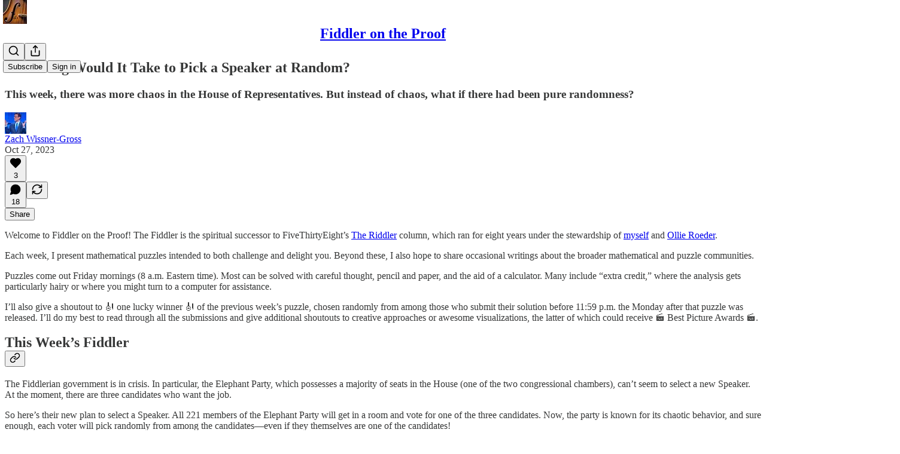

--- FILE ---
content_type: text/html; charset=utf-8
request_url: https://thefiddler.substack.com/p/how-long-would-it-take-to-pick-a
body_size: 39180
content:
<!DOCTYPE html>
<html lang="en">
    <head>
        <meta charset="utf-8" />
        <meta name="norton-safeweb-site-verification" content="24usqpep0ejc5w6hod3dulxwciwp0djs6c6ufp96av3t4whuxovj72wfkdjxu82yacb7430qjm8adbd5ezlt4592dq4zrvadcn9j9n-0btgdzpiojfzno16-fnsnu7xd" />
        
        <link rel="preconnect" href="https://substackcdn.com" />
        

        
            <title data-rh="true">How Long Would It Take to Pick a Speaker at Random?</title>
            
            <meta data-rh="true" name="theme-color" content="#ffffff"/><meta data-rh="true" property="og:type" content="article"/><meta data-rh="true" property="og:title" content="How Long Would It Take to Pick a Speaker at Random?"/><meta data-rh="true" name="twitter:title" content="How Long Would It Take to Pick a Speaker at Random?"/><meta data-rh="true" name="description" content="This week, there was more chaos in the House of Representatives. But instead of chaos, what if there had been pure randomness?"/><meta data-rh="true" property="og:description" content="This week, there was more chaos in the House of Representatives. But instead of chaos, what if there had been pure randomness?"/><meta data-rh="true" name="twitter:description" content="This week, there was more chaos in the House of Representatives. But instead of chaos, what if there had been pure randomness?"/><meta data-rh="true" property="og:image" content="https://substackcdn.com/image/fetch/$s_!p4YB!,w_1200,h_675,c_fill,f_jpg,q_auto:good,fl_progressive:steep,g_auto/https%3A%2F%2Fsubstack-post-media.s3.amazonaws.com%2Fpublic%2Fimages%2F81c83d26-7ba7-419e-83a8-c3e95703d227_1204x964.png"/><meta data-rh="true" name="twitter:image" content="https://substackcdn.com/image/fetch/$s_!vdpU!,f_auto,q_auto:best,fl_progressive:steep/https%3A%2F%2Fthefiddler.substack.com%2Fapi%2Fv1%2Fpost_preview%2F138324757%2Ftwitter.jpg%3Fversion%3D4"/><meta data-rh="true" name="twitter:card" content="summary_large_image"/>
            
            
        

        

        <style>
          @layer legacy, tailwind, pencraftReset, pencraft;
        </style>

        
        <link rel="preload" as="style" href="https://substackcdn.com/bundle/theme/main.4664b3b7101dc7b31c22.css" />
        
        
        
        <link rel="preload" as="font" href="https://fonts.gstatic.com/s/spectral/v13/rnCr-xNNww_2s0amA9M5knjsS_ul.woff2" crossorigin />
        

        
            
                <link rel="stylesheet" type="text/css" href="https://substackcdn.com/bundle/static/css/97276.571613c3.css" />
            
                <link rel="stylesheet" type="text/css" href="https://substackcdn.com/bundle/static/css/56442.4e098ec2.css" />
            
                <link rel="stylesheet" type="text/css" href="https://substackcdn.com/bundle/static/css/20852.9cd7f82f.css" />
            
                <link rel="stylesheet" type="text/css" href="https://substackcdn.com/bundle/static/css/88577.8d59a919.css" />
            
                <link rel="stylesheet" type="text/css" href="https://substackcdn.com/bundle/static/css/56265.444f6965.css" />
            
                <link rel="stylesheet" type="text/css" href="https://substackcdn.com/bundle/static/css/71385.771ef477.css" />
            
                <link rel="stylesheet" type="text/css" href="https://substackcdn.com/bundle/static/css/30083.aebad782.css" />
            
                <link rel="stylesheet" type="text/css" href="https://substackcdn.com/bundle/static/css/96998.600b6fbf.css" />
            
                <link rel="stylesheet" type="text/css" href="https://substackcdn.com/bundle/static/css/15046.a447aeef.css" />
            
                <link rel="stylesheet" type="text/css" href="https://substackcdn.com/bundle/static/css/7424.f1c74731.css" />
            
                <link rel="stylesheet" type="text/css" href="https://substackcdn.com/bundle/static/css/4657.4c47f367.css" />
            
                <link rel="stylesheet" type="text/css" href="https://substackcdn.com/bundle/static/css/main.aba729d8.css" />
            
                <link rel="stylesheet" type="text/css" href="https://substackcdn.com/bundle/static/css/4657.4c47f367.css" />
            
                <link rel="stylesheet" type="text/css" href="https://substackcdn.com/bundle/static/css/7424.f1c74731.css" />
            
                <link rel="stylesheet" type="text/css" href="https://substackcdn.com/bundle/static/css/15046.a447aeef.css" />
            
                <link rel="stylesheet" type="text/css" href="https://substackcdn.com/bundle/static/css/96998.600b6fbf.css" />
            
                <link rel="stylesheet" type="text/css" href="https://substackcdn.com/bundle/static/css/30083.aebad782.css" />
            
                <link rel="stylesheet" type="text/css" href="https://substackcdn.com/bundle/static/css/71385.771ef477.css" />
            
                <link rel="stylesheet" type="text/css" href="https://substackcdn.com/bundle/static/css/56265.444f6965.css" />
            
                <link rel="stylesheet" type="text/css" href="https://substackcdn.com/bundle/static/css/88577.8d59a919.css" />
            
                <link rel="stylesheet" type="text/css" href="https://substackcdn.com/bundle/static/css/56442.4e098ec2.css" />
            
                <link rel="stylesheet" type="text/css" href="https://substackcdn.com/bundle/static/css/86379.813be60f.css" />
            
        

        
        
        
        
        <meta name="viewport" content="width=device-width, initial-scale=1, maximum-scale=1, user-scalable=0, viewport-fit=cover" />
        <meta name="author" content="Zach Wissner-Gross" />
        <meta property="og:url" content="https://thefiddler.substack.com/p/how-long-would-it-take-to-pick-a" />
        
        
        <link rel="canonical" href="https://thefiddler.substack.com/p/how-long-would-it-take-to-pick-a" />
        

        

        

        

        
            
                <link rel="shortcut icon" href="https://substackcdn.com/image/fetch/$s_!iWxD!,f_auto,q_auto:good,fl_progressive:steep/https%3A%2F%2Fsubstack-post-media.s3.amazonaws.com%2Fpublic%2Fimages%2F0f42c1d7-f5d0-4242-a736-9e561b736780%2Ffavicon.ico">
            
        
            
                <link rel="icon" type="image/png" sizes="16x16" href="https://substackcdn.com/image/fetch/$s_!EgGi!,f_auto,q_auto:good,fl_progressive:steep/https%3A%2F%2Fsubstack-post-media.s3.amazonaws.com%2Fpublic%2Fimages%2F0f42c1d7-f5d0-4242-a736-9e561b736780%2Ffavicon-16x16.png">
            
        
            
                <link rel="icon" type="image/png" sizes="32x32" href="https://substackcdn.com/image/fetch/$s_!rxAk!,f_auto,q_auto:good,fl_progressive:steep/https%3A%2F%2Fsubstack-post-media.s3.amazonaws.com%2Fpublic%2Fimages%2F0f42c1d7-f5d0-4242-a736-9e561b736780%2Ffavicon-32x32.png">
            
        
            
                <link rel="icon" type="image/png" sizes="48x48" href="https://substackcdn.com/image/fetch/$s_!jOx2!,f_auto,q_auto:good,fl_progressive:steep/https%3A%2F%2Fsubstack-post-media.s3.amazonaws.com%2Fpublic%2Fimages%2F0f42c1d7-f5d0-4242-a736-9e561b736780%2Ffavicon-48x48.png">
            
        
            
                <link rel="apple-touch-icon" sizes="57x57" href="https://substackcdn.com/image/fetch/$s_!CH3e!,f_auto,q_auto:good,fl_progressive:steep/https%3A%2F%2Fsubstack-post-media.s3.amazonaws.com%2Fpublic%2Fimages%2F0f42c1d7-f5d0-4242-a736-9e561b736780%2Fapple-touch-icon-57x57.png">
            
        
            
                <link rel="apple-touch-icon" sizes="60x60" href="https://substackcdn.com/image/fetch/$s_!2L8Z!,f_auto,q_auto:good,fl_progressive:steep/https%3A%2F%2Fsubstack-post-media.s3.amazonaws.com%2Fpublic%2Fimages%2F0f42c1d7-f5d0-4242-a736-9e561b736780%2Fapple-touch-icon-60x60.png">
            
        
            
                <link rel="apple-touch-icon" sizes="72x72" href="https://substackcdn.com/image/fetch/$s_!cyrc!,f_auto,q_auto:good,fl_progressive:steep/https%3A%2F%2Fsubstack-post-media.s3.amazonaws.com%2Fpublic%2Fimages%2F0f42c1d7-f5d0-4242-a736-9e561b736780%2Fapple-touch-icon-72x72.png">
            
        
            
                <link rel="apple-touch-icon" sizes="76x76" href="https://substackcdn.com/image/fetch/$s_!nNkd!,f_auto,q_auto:good,fl_progressive:steep/https%3A%2F%2Fsubstack-post-media.s3.amazonaws.com%2Fpublic%2Fimages%2F0f42c1d7-f5d0-4242-a736-9e561b736780%2Fapple-touch-icon-76x76.png">
            
        
            
                <link rel="apple-touch-icon" sizes="114x114" href="https://substackcdn.com/image/fetch/$s_!KIwF!,f_auto,q_auto:good,fl_progressive:steep/https%3A%2F%2Fsubstack-post-media.s3.amazonaws.com%2Fpublic%2Fimages%2F0f42c1d7-f5d0-4242-a736-9e561b736780%2Fapple-touch-icon-114x114.png">
            
        
            
                <link rel="apple-touch-icon" sizes="120x120" href="https://substackcdn.com/image/fetch/$s_!FTQa!,f_auto,q_auto:good,fl_progressive:steep/https%3A%2F%2Fsubstack-post-media.s3.amazonaws.com%2Fpublic%2Fimages%2F0f42c1d7-f5d0-4242-a736-9e561b736780%2Fapple-touch-icon-120x120.png">
            
        
            
                <link rel="apple-touch-icon" sizes="144x144" href="https://substackcdn.com/image/fetch/$s_!Rucq!,f_auto,q_auto:good,fl_progressive:steep/https%3A%2F%2Fsubstack-post-media.s3.amazonaws.com%2Fpublic%2Fimages%2F0f42c1d7-f5d0-4242-a736-9e561b736780%2Fapple-touch-icon-144x144.png">
            
        
            
                <link rel="apple-touch-icon" sizes="152x152" href="https://substackcdn.com/image/fetch/$s_!89Y_!,f_auto,q_auto:good,fl_progressive:steep/https%3A%2F%2Fsubstack-post-media.s3.amazonaws.com%2Fpublic%2Fimages%2F0f42c1d7-f5d0-4242-a736-9e561b736780%2Fapple-touch-icon-152x152.png">
            
        
            
                <link rel="apple-touch-icon" sizes="167x167" href="https://substackcdn.com/image/fetch/$s_!XsU5!,f_auto,q_auto:good,fl_progressive:steep/https%3A%2F%2Fsubstack-post-media.s3.amazonaws.com%2Fpublic%2Fimages%2F0f42c1d7-f5d0-4242-a736-9e561b736780%2Fapple-touch-icon-167x167.png">
            
        
            
                <link rel="apple-touch-icon" sizes="180x180" href="https://substackcdn.com/image/fetch/$s_!qmLy!,f_auto,q_auto:good,fl_progressive:steep/https%3A%2F%2Fsubstack-post-media.s3.amazonaws.com%2Fpublic%2Fimages%2F0f42c1d7-f5d0-4242-a736-9e561b736780%2Fapple-touch-icon-180x180.png">
            
        
            
                <link rel="apple-touch-icon" sizes="1024x1024" href="https://substackcdn.com/image/fetch/$s_!-eD-!,f_auto,q_auto:good,fl_progressive:steep/https%3A%2F%2Fsubstack-post-media.s3.amazonaws.com%2Fpublic%2Fimages%2F0f42c1d7-f5d0-4242-a736-9e561b736780%2Fapple-touch-icon-1024x1024.png">
            
        
            
        
            
        
            
        

        

        
            <link rel="alternate" type="application/rss+xml" href="/feed" title="Fiddler on the Proof"/>
        

        
        
          <style>
            @font-face{font-family:'Spectral';font-style:italic;font-weight:400;font-display:fallback;src:url(https://fonts.gstatic.com/s/spectral/v13/rnCt-xNNww_2s0amA9M8on7mTNmnUHowCw.woff2) format('woff2');unicode-range:U+0301,U+0400-045F,U+0490-0491,U+04B0-04B1,U+2116}@font-face{font-family:'Spectral';font-style:italic;font-weight:400;font-display:fallback;src:url(https://fonts.gstatic.com/s/spectral/v13/rnCt-xNNww_2s0amA9M8onXmTNmnUHowCw.woff2) format('woff2');unicode-range:U+0102-0103,U+0110-0111,U+0128-0129,U+0168-0169,U+01A0-01A1,U+01AF-01B0,U+0300-0301,U+0303-0304,U+0308-0309,U+0323,U+0329,U+1EA0-1EF9,U+20AB}@font-face{font-family:'Spectral';font-style:italic;font-weight:400;font-display:fallback;src:url(https://fonts.gstatic.com/s/spectral/v13/rnCt-xNNww_2s0amA9M8onTmTNmnUHowCw.woff2) format('woff2');unicode-range:U+0100-02AF,U+0304,U+0308,U+0329,U+1E00-1E9F,U+1EF2-1EFF,U+2020,U+20A0-20AB,U+20AD-20CF,U+2113,U+2C60-2C7F,U+A720-A7FF}@font-face{font-family:'Spectral';font-style:italic;font-weight:400;font-display:fallback;src:url(https://fonts.gstatic.com/s/spectral/v13/rnCt-xNNww_2s0amA9M8onrmTNmnUHo.woff2) format('woff2');unicode-range:U+0000-00FF,U+0131,U+0152-0153,U+02BB-02BC,U+02C6,U+02DA,U+02DC,U+0304,U+0308,U+0329,U+2000-206F,U+2074,U+20AC,U+2122,U+2191,U+2193,U+2212,U+2215,U+FEFF,U+FFFD}@font-face{font-family:'Spectral';font-style:normal;font-weight:400;font-display:fallback;src:url(https://fonts.gstatic.com/s/spectral/v13/rnCr-xNNww_2s0amA9M9knjsS_ulYHs.woff2) format('woff2');unicode-range:U+0301,U+0400-045F,U+0490-0491,U+04B0-04B1,U+2116}@font-face{font-family:'Spectral';font-style:normal;font-weight:400;font-display:fallback;src:url(https://fonts.gstatic.com/s/spectral/v13/rnCr-xNNww_2s0amA9M2knjsS_ulYHs.woff2) format('woff2');unicode-range:U+0102-0103,U+0110-0111,U+0128-0129,U+0168-0169,U+01A0-01A1,U+01AF-01B0,U+0300-0301,U+0303-0304,U+0308-0309,U+0323,U+0329,U+1EA0-1EF9,U+20AB}@font-face{font-family:'Spectral';font-style:normal;font-weight:400;font-display:fallback;src:url(https://fonts.gstatic.com/s/spectral/v13/rnCr-xNNww_2s0amA9M3knjsS_ulYHs.woff2) format('woff2');unicode-range:U+0100-02AF,U+0304,U+0308,U+0329,U+1E00-1E9F,U+1EF2-1EFF,U+2020,U+20A0-20AB,U+20AD-20CF,U+2113,U+2C60-2C7F,U+A720-A7FF}@font-face{font-family:'Spectral';font-style:normal;font-weight:400;font-display:fallback;src:url(https://fonts.gstatic.com/s/spectral/v13/rnCr-xNNww_2s0amA9M5knjsS_ul.woff2) format('woff2');unicode-range:U+0000-00FF,U+0131,U+0152-0153,U+02BB-02BC,U+02C6,U+02DA,U+02DC,U+0304,U+0308,U+0329,U+2000-206F,U+2074,U+20AC,U+2122,U+2191,U+2193,U+2212,U+2215,U+FEFF,U+FFFD}@font-face{font-family:'Spectral';font-style:normal;font-weight:600;font-display:fallback;src:url(https://fonts.gstatic.com/s/spectral/v13/rnCs-xNNww_2s0amA9vmtm3FafaPWnIIMrY.woff2) format('woff2');unicode-range:U+0301,U+0400-045F,U+0490-0491,U+04B0-04B1,U+2116}@font-face{font-family:'Spectral';font-style:normal;font-weight:600;font-display:fallback;src:url(https://fonts.gstatic.com/s/spectral/v13/rnCs-xNNww_2s0amA9vmtm3OafaPWnIIMrY.woff2) format('woff2');unicode-range:U+0102-0103,U+0110-0111,U+0128-0129,U+0168-0169,U+01A0-01A1,U+01AF-01B0,U+0300-0301,U+0303-0304,U+0308-0309,U+0323,U+0329,U+1EA0-1EF9,U+20AB}@font-face{font-family:'Spectral';font-style:normal;font-weight:600;font-display:fallback;src:url(https://fonts.gstatic.com/s/spectral/v13/rnCs-xNNww_2s0amA9vmtm3PafaPWnIIMrY.woff2) format('woff2');unicode-range:U+0100-02AF,U+0304,U+0308,U+0329,U+1E00-1E9F,U+1EF2-1EFF,U+2020,U+20A0-20AB,U+20AD-20CF,U+2113,U+2C60-2C7F,U+A720-A7FF}@font-face{font-family:'Spectral';font-style:normal;font-weight:600;font-display:fallback;src:url(https://fonts.gstatic.com/s/spectral/v13/rnCs-xNNww_2s0amA9vmtm3BafaPWnII.woff2) format('woff2');unicode-range:U+0000-00FF,U+0131,U+0152-0153,U+02BB-02BC,U+02C6,U+02DA,U+02DC,U+0304,U+0308,U+0329,U+2000-206F,U+2074,U+20AC,U+2122,U+2191,U+2193,U+2212,U+2215,U+FEFF,U+FFFD}
            
          </style>
        
        

        <style>:root{--color_theme_bg_pop:#51b4e9;--background_pop:#51b4e9;--color_theme_bg_web:#ffffff;--cover_bg_color:#ffffff;--cover_bg_color_secondary:#f0f0f0;--background_pop_darken:#3aaae6;--print_on_pop:#ffffff;--color_theme_bg_pop_darken:#3aaae6;--color_theme_print_on_pop:#ffffff;--color_theme_bg_pop_20:rgba(81, 180, 233, 0.2);--color_theme_bg_pop_30:rgba(81, 180, 233, 0.3);--print_pop:#51b4e9;--color_theme_accent:#51b4e9;--cover_print_primary:#363737;--cover_print_secondary:#757575;--cover_print_tertiary:#b6b6b6;--cover_border_color:#51b4e9;--home_hero:newspaper;--home_posts:grid;--web_bg_color:#ffffff;--background_contrast_1:#f0f0f0;--background_contrast_2:#dddddd;--background_contrast_3:#b7b7b7;--background_contrast_4:#929292;--background_contrast_5:#515151;--color_theme_bg_contrast_1:#f0f0f0;--color_theme_bg_contrast_2:#dddddd;--color_theme_bg_contrast_3:#b7b7b7;--color_theme_bg_contrast_4:#929292;--color_theme_bg_contrast_5:#515151;--color_theme_bg_elevated:#ffffff;--color_theme_bg_elevated_secondary:#f0f0f0;--color_theme_bg_elevated_tertiary:#dddddd;--color_theme_detail:#e6e6e6;--background_contrast_pop:rgba(81, 180, 233, 0.4);--color_theme_bg_contrast_pop:rgba(81, 180, 233, 0.4);--theme_bg_is_dark:0;--print_on_web_bg_color:#363737;--print_secondary_on_web_bg_color:#868787;--background_pop_rgb:81, 180, 233;--color_theme_bg_pop_rgb:81, 180, 233;--color_theme_accent_rgb:81, 180, 233;}</style>

        
            <link rel="stylesheet" href="https://substackcdn.com/bundle/theme/main.4664b3b7101dc7b31c22.css" />
        

        <style></style>

        

        

        

        
    </head>

    <body class="">
        

        

        

        

        <div id="entry">
            <div id="main" class="main typography use-theme-bg"><div class="pencraft pc-display-contents pc-reset pubTheme-yiXxQA"><div data-testid="navbar" class="main-menu"><div class="mainMenuContent-DME8DR"><div style="position:relative;height:71px;" class="pencraft pc-display-flex pc-gap-12 pc-paddingLeft-20 pc-paddingRight-20 pc-justifyContent-space-between pc-alignItems-center pc-reset border-bottom-detail-k1F6C4 topBar-pIF0J1"><div style="flex-basis:0px;flex-grow:1;" class="logoContainer-p12gJb"><a href="/" native class="pencraft pc-display-contents pc-reset"><div draggable="false" class="pencraft pc-display-flex pc-position-relative pc-reset"><div style="width:40px;height:40px;" class="pencraft pc-display-flex pc-reset bg-white-ZBV5av pc-borderRadius-sm overflow-hidden-WdpwT6 sizing-border-box-DggLA4"><picture class="pencraft pc-display-contents pc-reset"><source type="image/webp" sizes="40px" srcset="https://substackcdn.com/image/fetch/$s_!I3xP!,w_40,h_40,c_fill,f_webp,q_auto:good,fl_progressive:steep/https%3A%2F%2Fsubstack-post-media.s3.amazonaws.com%2Fpublic%2Fimages%2F408b30a2-84a9-41fb-8b1b-c8b7076b4d56_1280x1280.png 40w, https://substackcdn.com/image/fetch/$s_!I3xP!,w_80,h_80,c_fill,f_webp,q_auto:good,fl_progressive:steep/https%3A%2F%2Fsubstack-post-media.s3.amazonaws.com%2Fpublic%2Fimages%2F408b30a2-84a9-41fb-8b1b-c8b7076b4d56_1280x1280.png 80w, https://substackcdn.com/image/fetch/$s_!I3xP!,w_120,h_120,c_fill,f_webp,q_auto:good,fl_progressive:steep/https%3A%2F%2Fsubstack-post-media.s3.amazonaws.com%2Fpublic%2Fimages%2F408b30a2-84a9-41fb-8b1b-c8b7076b4d56_1280x1280.png 120w"/><img src="https://substackcdn.com/image/fetch/$s_!I3xP!,w_40,h_40,c_fill,f_auto,q_auto:good,fl_progressive:steep/https%3A%2F%2Fsubstack-post-media.s3.amazonaws.com%2Fpublic%2Fimages%2F408b30a2-84a9-41fb-8b1b-c8b7076b4d56_1280x1280.png" srcset="https://substackcdn.com/image/fetch/$s_!I3xP!,w_40,h_40,c_fill,f_auto,q_auto:good,fl_progressive:steep/https%3A%2F%2Fsubstack-post-media.s3.amazonaws.com%2Fpublic%2Fimages%2F408b30a2-84a9-41fb-8b1b-c8b7076b4d56_1280x1280.png 40w, https://substackcdn.com/image/fetch/$s_!I3xP!,w_80,h_80,c_fill,f_auto,q_auto:good,fl_progressive:steep/https%3A%2F%2Fsubstack-post-media.s3.amazonaws.com%2Fpublic%2Fimages%2F408b30a2-84a9-41fb-8b1b-c8b7076b4d56_1280x1280.png 80w, https://substackcdn.com/image/fetch/$s_!I3xP!,w_120,h_120,c_fill,f_auto,q_auto:good,fl_progressive:steep/https%3A%2F%2Fsubstack-post-media.s3.amazonaws.com%2Fpublic%2Fimages%2F408b30a2-84a9-41fb-8b1b-c8b7076b4d56_1280x1280.png 120w" sizes="40px" alt="Fiddler on the Proof" draggable="false" class="pencraft pc-width-40 pc-height-40 pc-reset"/></picture></div></div></a></div><div style="flex-grow:0;" class="titleContainer-DJYq5v"><h1 class="pencraft pc-reset font-pub-headings-FE5byy reset-IxiVJZ title-oOnUGd"><a href="/" class="pencraft pc-display-contents pc-reset">Fiddler on the Proof</a></h1></div><div style="flex-basis:0px;flex-grow:1;" class="pencraft pc-display-flex pc-justifyContent-flex-end pc-alignItems-center pc-reset"><div class="buttonsContainer-SJBuep"><div class="pencraft pc-display-flex pc-gap-8 pc-justifyContent-flex-end pc-alignItems-center pc-reset navbar-buttons"><div class="pencraft pc-display-flex pc-gap-4 pc-reset"><span data-state="closed"><button tabindex="0" type="button" aria-label="Search" class="pencraft pc-reset pencraft iconButton-mq_Et5 iconButtonBase-dJGHgN buttonBase-GK1x3M buttonStyle-r7yGCK size_md-gCDS3o priority_tertiary-rlke8z"><svg xmlns="http://www.w3.org/2000/svg" width="20" height="20" viewBox="0 0 24 24" fill="none" stroke="currentColor" stroke-width="2" stroke-linecap="round" stroke-linejoin="round" class="lucide lucide-search"><circle cx="11" cy="11" r="8"></circle><path d="m21 21-4.3-4.3"></path></svg></button></span><button tabindex="0" type="button" aria-label="Share Publication" id="headlessui-menu-button-P0-5" aria-haspopup="menu" aria-expanded="false" data-headlessui-state class="pencraft pc-reset pencraft iconButton-mq_Et5 iconButtonBase-dJGHgN buttonBase-GK1x3M buttonStyle-r7yGCK size_md-gCDS3o priority_tertiary-rlke8z"><svg xmlns="http://www.w3.org/2000/svg" width="20" height="20" viewBox="0 0 24 24" fill="none" stroke="currentColor" stroke-width="2" stroke-linecap="round" stroke-linejoin="round" class="lucide lucide-share"><path d="M4 12v8a2 2 0 0 0 2 2h12a2 2 0 0 0 2-2v-8"></path><polyline points="16 6 12 2 8 6"></polyline><line x1="12" x2="12" y1="2" y2="15"></line></svg></button></div><button tabindex="0" type="button" data-testid="noncontributor-cta-button" class="pencraft pc-reset pencraft buttonBase-GK1x3M buttonText-X0uSmG buttonStyle-r7yGCK priority_primary-RfbeYt size_md-gCDS3o">Subscribe</button><button tabindex="0" type="button" native data-href="https://substack.com/sign-in?redirect=%2Fp%2Fhow-long-would-it-take-to-pick-a&amp;for_pub=thefiddler" class="pencraft pc-reset pencraft buttonBase-GK1x3M buttonText-X0uSmG buttonStyle-r7yGCK priority_tertiary-rlke8z size_md-gCDS3o">Sign in</button></div></div></div></div></div><div style="height:72px;"></div></div></div><div><script type="application/ld+json">{"@context":"https://schema.org","@type":"NewsArticle","url":"https://thefiddler.substack.com/p/how-long-would-it-take-to-pick-a","mainEntityOfPage":"https://thefiddler.substack.com/p/how-long-would-it-take-to-pick-a","headline":"How Long Would It Take to Pick a Speaker at Random?","description":"This week, there was more chaos in the House of Representatives. But instead of chaos, what if there had been pure randomness?","image":[{"@type":"ImageObject","url":"https://substackcdn.com/image/fetch/f_auto,q_auto:good,fl_progressive:steep/https%3A%2F%2Fsubstack-post-media.s3.amazonaws.com%2Fpublic%2Fimages%2F81c83d26-7ba7-419e-83a8-c3e95703d227_1204x964.png"}],"datePublished":"2023-10-27T12:01:59+00:00","dateModified":"2023-10-27T12:01:59+00:00","isAccessibleForFree":true,"author":[{"@type":"Person","name":"Zach Wissner-Gross","url":"https://substack.com/@thefiddler","description":"Former Puzzle Editor @FiveThirtyEight; VP STEM @Amplify; Co-Founder @SchoolYourself","identifier":"user:153040910","image":{"@type":"ImageObject","contentUrl":"https://substackcdn.com/image/fetch/$s_!89w9!,f_auto,q_auto:good,fl_progressive:steep/https%3A%2F%2Fsubstack-post-media.s3.amazonaws.com%2Fpublic%2Fimages%2Ffad1fff5-cfac-42a0-80ae-289065558c09_400x400.jpeg","thumbnailUrl":"https://substackcdn.com/image/fetch/$s_!89w9!,w_128,h_128,c_limit,f_auto,q_auto:good,fl_progressive:steep/https%3A%2F%2Fsubstack-post-media.s3.amazonaws.com%2Fpublic%2Fimages%2Ffad1fff5-cfac-42a0-80ae-289065558c09_400x400.jpeg"}}],"publisher":{"@type":"Organization","name":"Fiddler on the Proof","url":"https://thefiddler.substack.com","description":"The place for mathematical puzzles and the puzzling community. Two new puzzles every Friday morning!","interactionStatistic":{"@type":"InteractionCounter","name":"Subscribers","interactionType":"https://schema.org/SubscribeAction","userInteractionCount":1000},"identifier":"pub:1745947","logo":{"@type":"ImageObject","url":"https://substackcdn.com/image/fetch/$s_!I3xP!,f_auto,q_auto:good,fl_progressive:steep/https%3A%2F%2Fsubstack-post-media.s3.amazonaws.com%2Fpublic%2Fimages%2F408b30a2-84a9-41fb-8b1b-c8b7076b4d56_1280x1280.png","contentUrl":"https://substackcdn.com/image/fetch/$s_!I3xP!,f_auto,q_auto:good,fl_progressive:steep/https%3A%2F%2Fsubstack-post-media.s3.amazonaws.com%2Fpublic%2Fimages%2F408b30a2-84a9-41fb-8b1b-c8b7076b4d56_1280x1280.png","thumbnailUrl":"https://substackcdn.com/image/fetch/$s_!I3xP!,w_128,h_128,c_limit,f_auto,q_auto:good,fl_progressive:steep/https%3A%2F%2Fsubstack-post-media.s3.amazonaws.com%2Fpublic%2Fimages%2F408b30a2-84a9-41fb-8b1b-c8b7076b4d56_1280x1280.png"},"image":{"@type":"ImageObject","url":"https://substackcdn.com/image/fetch/$s_!I3xP!,f_auto,q_auto:good,fl_progressive:steep/https%3A%2F%2Fsubstack-post-media.s3.amazonaws.com%2Fpublic%2Fimages%2F408b30a2-84a9-41fb-8b1b-c8b7076b4d56_1280x1280.png","contentUrl":"https://substackcdn.com/image/fetch/$s_!I3xP!,f_auto,q_auto:good,fl_progressive:steep/https%3A%2F%2Fsubstack-post-media.s3.amazonaws.com%2Fpublic%2Fimages%2F408b30a2-84a9-41fb-8b1b-c8b7076b4d56_1280x1280.png","thumbnailUrl":"https://substackcdn.com/image/fetch/$s_!I3xP!,w_128,h_128,c_limit,f_auto,q_auto:good,fl_progressive:steep/https%3A%2F%2Fsubstack-post-media.s3.amazonaws.com%2Fpublic%2Fimages%2F408b30a2-84a9-41fb-8b1b-c8b7076b4d56_1280x1280.png"}},"interactionStatistic":[{"@type":"InteractionCounter","interactionType":"https://schema.org/LikeAction","userInteractionCount":3},{"@type":"InteractionCounter","interactionType":"https://schema.org/ShareAction","userInteractionCount":0},{"@type":"InteractionCounter","interactionType":"https://schema.org/CommentAction","userInteractionCount":18}]}</script><div aria-label="Post" role="main" class="single-post-container"><div class="container"><div class="single-post"><div class="pencraft pc-display-contents pc-reset pubTheme-yiXxQA"><article class="typography newsletter-post post"><div role="region" aria-label="Post header" class="post-header"><h1 dir="auto" class="post-title published title-X77sOw">How Long Would It Take to Pick a Speaker at Random?</h1><h3 dir="auto" class="subtitle subtitle-HEEcLo">This week, there was more chaos in the House of Representatives. But instead of chaos, what if there had been pure randomness?</h3><div aria-label="Post UFI" role="region" class="pencraft pc-display-flex pc-flexDirection-column pc-paddingBottom-16 pc-reset"><div class="pencraft pc-display-flex pc-flexDirection-column pc-paddingTop-16 pc-paddingBottom-16 pc-reset"><div class="pencraft pc-display-flex pc-gap-12 pc-alignItems-center pc-reset byline-wrapper"><div class="pencraft pc-display-flex pc-reset"><div class="pencraft pc-display-flex pc-flexDirection-row pc-gap-8 pc-alignItems-center pc-justifyContent-flex-start pc-reset"><div style="--scale:36px;--offset:9px;--border-width:4.5px;" class="pencraft pc-display-flex pc-flexDirection-row pc-alignItems-center pc-justifyContent-flex-start pc-reset ltr-qDBmby"><a href="https://substack.com/@thefiddler" aria-label="View Zach Wissner-Gross's profile" class="pencraft pc-display-contents pc-reset"><div style="--scale:36px;" tabindex="0" class="pencraft pc-display-flex pc-width-36 pc-height-36 pc-justifyContent-center pc-alignItems-center pc-position-relative pc-reset bg-secondary-UUD3_J flex-auto-j3S2WA animate-XFJxE4 outline-detail-vcQLyr pc-borderRadius-full overflow-hidden-WdpwT6 sizing-border-box-DggLA4 pressable-sm-YIJFKJ showFocus-sk_vEm container-TAtrWj interactive-UkK0V6 avatar-u8q6xB last-JfNEJ_"><div style="--scale:36px;" title="Zach Wissner-Gross" class="pencraft pc-display-flex pc-width-36 pc-height-36 pc-justifyContent-center pc-alignItems-center pc-position-relative pc-reset bg-secondary-UUD3_J flex-auto-j3S2WA outline-detail-vcQLyr pc-borderRadius-full overflow-hidden-WdpwT6 sizing-border-box-DggLA4 container-TAtrWj"><picture><source type="image/webp" srcset="https://substackcdn.com/image/fetch/$s_!89w9!,w_36,h_36,c_fill,f_webp,q_auto:good,fl_progressive:steep/https%3A%2F%2Fsubstack-post-media.s3.amazonaws.com%2Fpublic%2Fimages%2Ffad1fff5-cfac-42a0-80ae-289065558c09_400x400.jpeg 36w, https://substackcdn.com/image/fetch/$s_!89w9!,w_72,h_72,c_fill,f_webp,q_auto:good,fl_progressive:steep/https%3A%2F%2Fsubstack-post-media.s3.amazonaws.com%2Fpublic%2Fimages%2Ffad1fff5-cfac-42a0-80ae-289065558c09_400x400.jpeg 72w, https://substackcdn.com/image/fetch/$s_!89w9!,w_108,h_108,c_fill,f_webp,q_auto:good,fl_progressive:steep/https%3A%2F%2Fsubstack-post-media.s3.amazonaws.com%2Fpublic%2Fimages%2Ffad1fff5-cfac-42a0-80ae-289065558c09_400x400.jpeg 108w" sizes="36px"/><img src="https://substackcdn.com/image/fetch/$s_!89w9!,w_36,h_36,c_fill,f_auto,q_auto:good,fl_progressive:steep/https%3A%2F%2Fsubstack-post-media.s3.amazonaws.com%2Fpublic%2Fimages%2Ffad1fff5-cfac-42a0-80ae-289065558c09_400x400.jpeg" sizes="36px" alt="Zach Wissner-Gross's avatar" srcset="https://substackcdn.com/image/fetch/$s_!89w9!,w_36,h_36,c_fill,f_auto,q_auto:good,fl_progressive:steep/https%3A%2F%2Fsubstack-post-media.s3.amazonaws.com%2Fpublic%2Fimages%2Ffad1fff5-cfac-42a0-80ae-289065558c09_400x400.jpeg 36w, https://substackcdn.com/image/fetch/$s_!89w9!,w_72,h_72,c_fill,f_auto,q_auto:good,fl_progressive:steep/https%3A%2F%2Fsubstack-post-media.s3.amazonaws.com%2Fpublic%2Fimages%2Ffad1fff5-cfac-42a0-80ae-289065558c09_400x400.jpeg 72w, https://substackcdn.com/image/fetch/$s_!89w9!,w_108,h_108,c_fill,f_auto,q_auto:good,fl_progressive:steep/https%3A%2F%2Fsubstack-post-media.s3.amazonaws.com%2Fpublic%2Fimages%2Ffad1fff5-cfac-42a0-80ae-289065558c09_400x400.jpeg 108w" width="36" height="36" draggable="false" class="img-OACg1c object-fit-cover-u4ReeV pencraft pc-reset"/></picture></div></div></a></div></div></div><div class="pencraft pc-display-flex pc-flexDirection-column pc-reset"><div class="pencraft pc-reset color-pub-primary-text-NyXPlw line-height-20-t4M0El font-meta-MWBumP size-11-NuY2Zx weight-medium-fw81nC transform-uppercase-yKDgcq reset-IxiVJZ meta-EgzBVA"><span data-state="closed"><a href="https://substack.com/@thefiddler" class="pencraft pc-reset decoration-hover-underline-ClDVRM reset-IxiVJZ">Zach Wissner-Gross</a></span></div><div class="pencraft pc-display-flex pc-gap-4 pc-reset"><div class="pencraft pc-reset color-pub-secondary-text-hGQ02T line-height-20-t4M0El font-meta-MWBumP size-11-NuY2Zx weight-medium-fw81nC transform-uppercase-yKDgcq reset-IxiVJZ meta-EgzBVA">Oct 27, 2023</div></div></div></div></div><div class="pencraft pc-display-flex pc-gap-16 pc-paddingTop-16 pc-paddingBottom-16 pc-justifyContent-space-between pc-alignItems-center pc-reset flex-grow-rzmknG border-top-detail-themed-k9TZAY border-bottom-detail-themed-Ua9186 post-ufi"><div class="pencraft pc-display-flex pc-gap-8 pc-reset"><div class="like-button-container post-ufi-button style-button"><button tabindex="0" type="button" aria-label="Like (3)" aria-pressed="false" class="pencraft pc-reset pencraft post-ufi-button style-button has-label with-border"><svg role="img" style="height:20px;width:20px;" width="20" height="20" viewBox="0 0 24 24" fill="#000000" stroke-width="2" stroke="#000" xmlns="http://www.w3.org/2000/svg" class="icon"><g><title></title><svg xmlns="http://www.w3.org/2000/svg" width="24" height="24" viewBox="0 0 24 24" stroke-width="2" stroke-linecap="round" stroke-linejoin="round" class="lucide lucide-heart"><path d="M19 14c1.49-1.46 3-3.21 3-5.5A5.5 5.5 0 0 0 16.5 3c-1.76 0-3 .5-4.5 2-1.5-1.5-2.74-2-4.5-2A5.5 5.5 0 0 0 2 8.5c0 2.3 1.5 4.05 3 5.5l7 7Z"></path></svg></g></svg><div class="label">3</div></button></div><button tabindex="0" type="button" aria-label="View comments (18)" data-href="https://thefiddler.substack.com/p/how-long-would-it-take-to-pick-a/comments" class="pencraft pc-reset pencraft post-ufi-button style-button post-ufi-comment-button has-label with-border"><svg role="img" style="height:20px;width:20px;" width="20" height="20" viewBox="0 0 24 24" fill="#000000" stroke-width="2" stroke="#000" xmlns="http://www.w3.org/2000/svg" class="icon"><g><title></title><svg xmlns="http://www.w3.org/2000/svg" width="24" height="24" viewBox="0 0 24 24" stroke-width="2" stroke-linecap="round" stroke-linejoin="round" class="lucide lucide-message-circle"><path d="M7.9 20A9 9 0 1 0 4 16.1L2 22Z"></path></svg></g></svg><div class="label">18</div></button><button tabindex="0" type="button" class="pencraft pc-reset pencraft post-ufi-button style-button no-label with-border"><svg role="img" style="height:20px;width:20px;" width="20" height="20" viewBox="0 0 24 24" fill="none" stroke-width="2" stroke="#000" xmlns="http://www.w3.org/2000/svg" class="icon"><g><title></title><path d="M21 3V8M21 8H16M21 8L18 5.29962C16.7056 4.14183 15.1038 3.38328 13.3879 3.11547C11.6719 2.84766 9.9152 3.08203 8.32951 3.79031C6.74382 4.49858 5.39691 5.65051 4.45125 7.10715C3.5056 8.5638 3.00158 10.2629 3 11.9996M3 21V16M3 16H8M3 16L6 18.7C7.29445 19.8578 8.89623 20.6163 10.6121 20.8841C12.3281 21.152 14.0848 20.9176 15.6705 20.2093C17.2562 19.501 18.6031 18.3491 19.5487 16.8925C20.4944 15.4358 20.9984 13.7367 21 12" stroke-linecap="round" stroke-linejoin="round"></path></g></svg></button></div><div class="pencraft pc-display-flex pc-gap-8 pc-reset"><button tabindex="0" type="button" class="pencraft pc-reset pencraft post-ufi-button style-button has-label with-border"><div class="label">Share</div></button></div></div></div></div><div class="visibility-check"></div><div><div class="available-content"><div dir="auto" class="body markup"><p><span>Welcome to Fiddler on the Proof! The Fiddler is the spiritual successor to FiveThirtyEight’s </span><a href="https://fivethirtyeight.com/tag/the-riddler/" rel>The Riddler</a><span> column, which ran for eight years under the stewardship of </span><a href="https://twitter.com/xaqwg" rel>myself</a><span> and </span><a href="https://twitter.com/ollie" rel>Ollie Roeder</a><span>.</span></p><p>Each week, I present mathematical puzzles intended to both challenge and delight you. Beyond these, I also hope to share occasional writings about the broader mathematical and puzzle communities.</p><p>Puzzles come out Friday mornings (8 a.m. Eastern time). Most can be solved with careful thought, pencil and paper, and the aid of a calculator. Many include “extra credit,” where the analysis gets particularly hairy or where you might turn to a computer for assistance.</p><p>I’ll also give a shoutout to 🎻 one lucky winner 🎻 of the previous week’s puzzle, chosen randomly from among those who submit their solution before 11:59 p.m. the Monday after that puzzle was released. I’ll do my best to read through all the submissions and give additional shoutouts to creative approaches or awesome visualizations, the latter of which could receive 🎬 Best Picture Awards 🎬.</p><h2 class="header-anchor-post">This Week’s Fiddler<div class="pencraft pc-display-flex pc-alignItems-center pc-position-absolute pc-reset header-anchor-parent"><div class="pencraft pc-display-contents pc-reset pubTheme-yiXxQA"><div id="§this-weeks-fiddler" class="pencraft pc-reset header-anchor offset-top"></div><button tabindex="0" type="button" aria-label="Link" data-href="https://thefiddler.substack.com/i/138324757/this-weeks-fiddler" class="pencraft pc-reset pencraft iconButton-mq_Et5 iconButtonBase-dJGHgN buttonBase-GK1x3M buttonStyle-r7yGCK size_sm-G3LciD priority_secondary-S63h9o"><svg xmlns="http://www.w3.org/2000/svg" width="18" height="18" viewBox="0 0 24 24" fill="none" stroke="currentColor" stroke-width="2" stroke-linecap="round" stroke-linejoin="round" class="lucide lucide-link"><path d="M10 13a5 5 0 0 0 7.54.54l3-3a5 5 0 0 0-7.07-7.07l-1.72 1.71"></path><path d="M14 11a5 5 0 0 0-7.54-.54l-3 3a5 5 0 0 0 7.07 7.07l1.71-1.71"></path></svg></button></div></div></h2><p>The Fiddlerian government is in crisis. In particular, the Elephant Party, which possesses a majority of seats in the House (one of the two congressional chambers), can’t seem to select a new Speaker. At the moment, there are three candidates who want the job.</p><p>So here’s their new plan to select a Speaker. All 221 members of the Elephant Party will get in a room and vote for one of the three candidates. Now, the party is known for its chaotic behavior, and sure enough, each voter will pick randomly from among the candidates—even if they themselves are one of the candidates!</p><p>If one candidate earns the majority of the votes, they become the next Speaker! Otherwise, the candidate with the fewest votes is eliminated and they repeat the process with one less candidate. If two or more candidates receive the same smallest number of votes, then exactly one of them is eliminated at random.</p><p><span>They might be able to select their speaker in the first round of voting. After a second round, if it occurs, they would definitely have a Speaker. That means the </span><em>average</em><span> number of rounds needed is somewhere between one and two. What is this average?</span></p><p data-attrs="{&quot;url&quot;:&quot;https://docs.google.com/forms/d/e/1FAIpQLSdae8NGDpOo_gbMy1J0HBQXLBbwtFi2vzQ9aTdWE2b-MZl24A/viewform&quot;,&quot;text&quot;:&quot;Submit your answer&quot;,&quot;action&quot;:null,&quot;class&quot;:null}" data-component-name="ButtonCreateButton" class="button-wrapper"><a href="https://docs.google.com/forms/d/e/1FAIpQLSdae8NGDpOo_gbMy1J0HBQXLBbwtFi2vzQ9aTdWE2b-MZl24A/viewform" rel class="button primary"><span>Submit your answer</span></a></p><h2 class="header-anchor-post">Extra Credit<div class="pencraft pc-display-flex pc-alignItems-center pc-position-absolute pc-reset header-anchor-parent"><div class="pencraft pc-display-contents pc-reset pubTheme-yiXxQA"><div id="§extra-credit" class="pencraft pc-reset header-anchor offset-top"></div><button tabindex="0" type="button" aria-label="Link" data-href="https://thefiddler.substack.com/i/138324757/extra-credit" class="pencraft pc-reset pencraft iconButton-mq_Et5 iconButtonBase-dJGHgN buttonBase-GK1x3M buttonStyle-r7yGCK size_sm-G3LciD priority_secondary-S63h9o"><svg xmlns="http://www.w3.org/2000/svg" width="18" height="18" viewBox="0 0 24 24" fill="none" stroke="currentColor" stroke-width="2" stroke-linecap="round" stroke-linejoin="round" class="lucide lucide-link"><path d="M10 13a5 5 0 0 0 7.54.54l3-3a5 5 0 0 0-7.07-7.07l-1.72 1.71"></path><path d="M14 11a5 5 0 0 0-7.54-.54l-3 3a5 5 0 0 0 7.07 7.07l1.71-1.71"></path></svg></button></div></div></h2><p>Uh-oh, a few more candidates have suddenly entered the race! It now appears that there are 10 candidates running for speaker. On average, now how many rounds are needed until one candidate secures a majority of the 221 votes?</p><p data-attrs="{&quot;url&quot;:&quot;https://docs.google.com/forms/d/e/1FAIpQLSdMkt8_zBdOSv96cwH9HzIYWShVzlvhTitY4xa869dGoRP65Q/viewform&quot;,&quot;text&quot;:&quot;Submit your answer&quot;,&quot;action&quot;:null,&quot;class&quot;:null}" data-component-name="ButtonCreateButton" class="button-wrapper"><a href="https://docs.google.com/forms/d/e/1FAIpQLSdMkt8_zBdOSv96cwH9HzIYWShVzlvhTitY4xa869dGoRP65Q/viewform" rel class="button primary"><span>Submit your answer</span></a></p><h2 class="header-anchor-post">Making the Rounds<div class="pencraft pc-display-flex pc-alignItems-center pc-position-absolute pc-reset header-anchor-parent"><div class="pencraft pc-display-contents pc-reset pubTheme-yiXxQA"><div id="§making-the-rounds" class="pencraft pc-reset header-anchor offset-top"></div><button tabindex="0" type="button" aria-label="Link" data-href="https://thefiddler.substack.com/i/138324757/making-the-rounds" class="pencraft pc-reset pencraft iconButton-mq_Et5 iconButtonBase-dJGHgN buttonBase-GK1x3M buttonStyle-r7yGCK size_sm-G3LciD priority_secondary-S63h9o"><svg xmlns="http://www.w3.org/2000/svg" width="18" height="18" viewBox="0 0 24 24" fill="none" stroke="currentColor" stroke-width="2" stroke-linecap="round" stroke-linejoin="round" class="lucide lucide-link"><path d="M10 13a5 5 0 0 0 7.54.54l3-3a5 5 0 0 0-7.07-7.07l-1.72 1.71"></path><path d="M14 11a5 5 0 0 0-7.54-.54l-3 3a5 5 0 0 0 7.07 7.07l1.71-1.71"></path></svg></button></div></div></h2><p><span>There’s so much more puzzling goodness out there, I’d be remiss if I didn’t share some of it here. This week, I’m sharing a </span><a href="https://twitter.com/cmonmattthink/status/1707866173390364921?s=51&amp;t=-jallGEb-ynoTjDuftWEFw" rel>visual puzzle</a><span> from </span><a href="https://twitter.com/CmonMattTHINK" rel>Matt Enlow</a><span> that bothered me, then bothered me again—both times in a good way, of course.</span></p><p><span>In words, the puzzle goes something like this: You have an infinite supply of hemispherical shells of any radius you want but a maximum radius </span><em>R</em><span>. If you stack these shells on top of each other, what’s the tallest tower you can make?</span></p><div class="captioned-image-container"><figure><a target="_blank" href="https://substackcdn.com/image/fetch/$s_!PeWl!,f_auto,q_auto:good,fl_progressive:steep/https%3A%2F%2Fsubstack-post-media.s3.amazonaws.com%2Fpublic%2Fimages%2F3f26b4be-06a6-4bba-abd7-8cc97aa97e54_978x754.jpeg" data-component-name="Image2ToDOM" rel class="image-link image2 is-viewable-img can-restack"><div class="image2-inset can-restack"><picture><source type="image/webp" srcset="https://substackcdn.com/image/fetch/$s_!PeWl!,w_424,c_limit,f_webp,q_auto:good,fl_progressive:steep/https%3A%2F%2Fsubstack-post-media.s3.amazonaws.com%2Fpublic%2Fimages%2F3f26b4be-06a6-4bba-abd7-8cc97aa97e54_978x754.jpeg 424w, https://substackcdn.com/image/fetch/$s_!PeWl!,w_848,c_limit,f_webp,q_auto:good,fl_progressive:steep/https%3A%2F%2Fsubstack-post-media.s3.amazonaws.com%2Fpublic%2Fimages%2F3f26b4be-06a6-4bba-abd7-8cc97aa97e54_978x754.jpeg 848w, https://substackcdn.com/image/fetch/$s_!PeWl!,w_1272,c_limit,f_webp,q_auto:good,fl_progressive:steep/https%3A%2F%2Fsubstack-post-media.s3.amazonaws.com%2Fpublic%2Fimages%2F3f26b4be-06a6-4bba-abd7-8cc97aa97e54_978x754.jpeg 1272w, https://substackcdn.com/image/fetch/$s_!PeWl!,w_1456,c_limit,f_webp,q_auto:good,fl_progressive:steep/https%3A%2F%2Fsubstack-post-media.s3.amazonaws.com%2Fpublic%2Fimages%2F3f26b4be-06a6-4bba-abd7-8cc97aa97e54_978x754.jpeg 1456w" sizes="100vw"/><img src="https://substackcdn.com/image/fetch/$s_!PeWl!,w_1456,c_limit,f_auto,q_auto:good,fl_progressive:steep/https%3A%2F%2Fsubstack-post-media.s3.amazonaws.com%2Fpublic%2Fimages%2F3f26b4be-06a6-4bba-abd7-8cc97aa97e54_978x754.jpeg" width="978" height="754" data-attrs="{&quot;src&quot;:&quot;https://substack-post-media.s3.amazonaws.com/public/images/3f26b4be-06a6-4bba-abd7-8cc97aa97e54_978x754.jpeg&quot;,&quot;srcNoWatermark&quot;:null,&quot;fullscreen&quot;:null,&quot;imageSize&quot;:null,&quot;height&quot;:754,&quot;width&quot;:978,&quot;resizeWidth&quot;:null,&quot;bytes&quot;:null,&quot;alt&quot;:null,&quot;title&quot;:null,&quot;type&quot;:null,&quot;href&quot;:null,&quot;belowTheFold&quot;:true,&quot;topImage&quot;:false,&quot;internalRedirect&quot;:null,&quot;isProcessing&quot;:false,&quot;align&quot;:null,&quot;offset&quot;:false}" alt srcset="https://substackcdn.com/image/fetch/$s_!PeWl!,w_424,c_limit,f_auto,q_auto:good,fl_progressive:steep/https%3A%2F%2Fsubstack-post-media.s3.amazonaws.com%2Fpublic%2Fimages%2F3f26b4be-06a6-4bba-abd7-8cc97aa97e54_978x754.jpeg 424w, https://substackcdn.com/image/fetch/$s_!PeWl!,w_848,c_limit,f_auto,q_auto:good,fl_progressive:steep/https%3A%2F%2Fsubstack-post-media.s3.amazonaws.com%2Fpublic%2Fimages%2F3f26b4be-06a6-4bba-abd7-8cc97aa97e54_978x754.jpeg 848w, https://substackcdn.com/image/fetch/$s_!PeWl!,w_1272,c_limit,f_auto,q_auto:good,fl_progressive:steep/https%3A%2F%2Fsubstack-post-media.s3.amazonaws.com%2Fpublic%2Fimages%2F3f26b4be-06a6-4bba-abd7-8cc97aa97e54_978x754.jpeg 1272w, https://substackcdn.com/image/fetch/$s_!PeWl!,w_1456,c_limit,f_auto,q_auto:good,fl_progressive:steep/https%3A%2F%2Fsubstack-post-media.s3.amazonaws.com%2Fpublic%2Fimages%2F3f26b4be-06a6-4bba-abd7-8cc97aa97e54_978x754.jpeg 1456w" sizes="100vw" loading="lazy" class="sizing-normal"/></picture><div class="image-link-expand"><div class="pencraft pc-display-flex pc-gap-8 pc-reset"><button tabindex="0" type="button" class="pencraft pc-reset pencraft icon-container restack-image"><svg role="img" style="height:20px;width:20px" width="20" height="20" viewBox="0 0 20 20" fill="none" stroke-width="1.5" stroke="var(--color-fg-primary)" stroke-linecap="round" stroke-linejoin="round" xmlns="http://www.w3.org/2000/svg"><g><title></title><path d="M2.53001 7.81595C3.49179 4.73911 6.43281 2.5 9.91173 2.5C13.1684 2.5 15.9537 4.46214 17.0852 7.23684L17.6179 8.67647M17.6179 8.67647L18.5002 4.26471M17.6179 8.67647L13.6473 6.91176M17.4995 12.1841C16.5378 15.2609 13.5967 17.5 10.1178 17.5C6.86118 17.5 4.07589 15.5379 2.94432 12.7632L2.41165 11.3235M2.41165 11.3235L1.5293 15.7353M2.41165 11.3235L6.38224 13.0882"></path></g></svg></button><button tabindex="0" type="button" class="pencraft pc-reset pencraft icon-container view-image"><svg xmlns="http://www.w3.org/2000/svg" width="20" height="20" viewBox="0 0 24 24" fill="none" stroke="currentColor" stroke-width="2" stroke-linecap="round" stroke-linejoin="round" class="lucide lucide-maximize2 lucide-maximize-2"><polyline points="15 3 21 3 21 9"></polyline><polyline points="9 21 3 21 3 15"></polyline><line x1="21" x2="14" y1="3" y2="10"></line><line x1="3" x2="10" y1="21" y2="14"></line></svg></button></div></div></div></a></figure></div><p>Feel free to make whatever assumptions you want, but I chose to assume that the shells had thickness zero and that all shells had to be facing “up,” meaning each hemisphere’s great circle was resting on the hemisphere below it in the tower. </p><h2 class="header-anchor-post">Last Week’s Fiddler<div class="pencraft pc-display-flex pc-alignItems-center pc-position-absolute pc-reset header-anchor-parent"><div class="pencraft pc-display-contents pc-reset pubTheme-yiXxQA"><div id="§last-weeks-fiddler" class="pencraft pc-reset header-anchor offset-top"></div><button tabindex="0" type="button" aria-label="Link" data-href="https://thefiddler.substack.com/i/138324757/last-weeks-fiddler" class="pencraft pc-reset pencraft iconButton-mq_Et5 iconButtonBase-dJGHgN buttonBase-GK1x3M buttonStyle-r7yGCK size_sm-G3LciD priority_secondary-S63h9o"><svg xmlns="http://www.w3.org/2000/svg" width="18" height="18" viewBox="0 0 24 24" fill="none" stroke="currentColor" stroke-width="2" stroke-linecap="round" stroke-linejoin="round" class="lucide lucide-link"><path d="M10 13a5 5 0 0 0 7.54.54l3-3a5 5 0 0 0-7.07-7.07l-1.72 1.71"></path><path d="M14 11a5 5 0 0 0-7.54-.54l-3 3a5 5 0 0 0 7.07 7.07l1.71-1.71"></path></svg></button></div></div></h2><p><span>Congratulations to the (randomly selected) winner from </span><a href="https://thefiddler.substack.com/p/can-you-throw-the-card-game" rel>last week</a><span>: 🎻 Greg Tanner 🎻, from Moorhead, Minnesota. I received 53 timely submissions, of which 26 were correct—a 49 percent solve rate that ranks third-lowest among all Fiddlers.</span></p><p>Last week, you found yourself engaged in a car chase, in which both you and your pursuer were mindful to stop at any and all red lights.</p><p>You were trying to make it to the city limit, but you were currently one block ahead of your pursuer, both waiting at red lights. These lights turned green at the same time, at which point both cars began moving east at a speed of one block per minute.</p><p>Every time you came to an intersection, there was a 50 percent chance the light was green, in which case you coasted right on through. But there was also a 50 percent chance the light was red, in which case it took exactly one minute for the light to turn green again. These same probabilities governed your pursuer—at each intersection, they had a 50 percent chance of encountering a green light and a 50 percent chance of encountering a red light and having to wait one minute, entirely independent of whatever you might have encountered at that same intersection.</p><p>Including the light at which you were now stopped, there were five traffic lights between you and the city limit, as illustrated below. That meant there were six lights for your pursuer.</p><div class="captioned-image-container"><figure><a target="_blank" href="https://substackcdn.com/image/fetch/$s_!3CEf!,f_auto,q_auto:good,fl_progressive:steep/https%3A%2F%2Fsubstack-post-media.s3.amazonaws.com%2Fpublic%2Fimages%2Fcfa00375-c3d3-4c8f-93d8-d40375e40411_1584x574.png" data-component-name="Image2ToDOM" rel class="image-link image2 is-viewable-img can-restack"><div class="image2-inset can-restack"><picture><source type="image/webp" srcset="https://substackcdn.com/image/fetch/$s_!3CEf!,w_424,c_limit,f_webp,q_auto:good,fl_progressive:steep/https%3A%2F%2Fsubstack-post-media.s3.amazonaws.com%2Fpublic%2Fimages%2Fcfa00375-c3d3-4c8f-93d8-d40375e40411_1584x574.png 424w, https://substackcdn.com/image/fetch/$s_!3CEf!,w_848,c_limit,f_webp,q_auto:good,fl_progressive:steep/https%3A%2F%2Fsubstack-post-media.s3.amazonaws.com%2Fpublic%2Fimages%2Fcfa00375-c3d3-4c8f-93d8-d40375e40411_1584x574.png 848w, https://substackcdn.com/image/fetch/$s_!3CEf!,w_1272,c_limit,f_webp,q_auto:good,fl_progressive:steep/https%3A%2F%2Fsubstack-post-media.s3.amazonaws.com%2Fpublic%2Fimages%2Fcfa00375-c3d3-4c8f-93d8-d40375e40411_1584x574.png 1272w, https://substackcdn.com/image/fetch/$s_!3CEf!,w_1456,c_limit,f_webp,q_auto:good,fl_progressive:steep/https%3A%2F%2Fsubstack-post-media.s3.amazonaws.com%2Fpublic%2Fimages%2Fcfa00375-c3d3-4c8f-93d8-d40375e40411_1584x574.png 1456w" sizes="100vw"/><img src="https://substackcdn.com/image/fetch/$s_!3CEf!,w_1456,c_limit,f_auto,q_auto:good,fl_progressive:steep/https%3A%2F%2Fsubstack-post-media.s3.amazonaws.com%2Fpublic%2Fimages%2Fcfa00375-c3d3-4c8f-93d8-d40375e40411_1584x574.png" width="1456" height="528" data-attrs="{&quot;src&quot;:&quot;https://substack-post-media.s3.amazonaws.com/public/images/cfa00375-c3d3-4c8f-93d8-d40375e40411_1584x574.png&quot;,&quot;srcNoWatermark&quot;:null,&quot;fullscreen&quot;:null,&quot;imageSize&quot;:null,&quot;height&quot;:528,&quot;width&quot;:1456,&quot;resizeWidth&quot;:null,&quot;bytes&quot;:null,&quot;alt&quot;:&quot;You are shown five stop lights west of the city limit. Your pursuer is six stop lights west of the city limit.&quot;,&quot;title&quot;:null,&quot;type&quot;:null,&quot;href&quot;:null,&quot;belowTheFold&quot;:true,&quot;topImage&quot;:false,&quot;internalRedirect&quot;:null,&quot;isProcessing&quot;:false,&quot;align&quot;:null,&quot;offset&quot;:false}" alt="You are shown five stop lights west of the city limit. Your pursuer is six stop lights west of the city limit." title="You are shown five stop lights west of the city limit. Your pursuer is six stop lights west of the city limit." srcset="https://substackcdn.com/image/fetch/$s_!3CEf!,w_424,c_limit,f_auto,q_auto:good,fl_progressive:steep/https%3A%2F%2Fsubstack-post-media.s3.amazonaws.com%2Fpublic%2Fimages%2Fcfa00375-c3d3-4c8f-93d8-d40375e40411_1584x574.png 424w, https://substackcdn.com/image/fetch/$s_!3CEf!,w_848,c_limit,f_auto,q_auto:good,fl_progressive:steep/https%3A%2F%2Fsubstack-post-media.s3.amazonaws.com%2Fpublic%2Fimages%2Fcfa00375-c3d3-4c8f-93d8-d40375e40411_1584x574.png 848w, https://substackcdn.com/image/fetch/$s_!3CEf!,w_1272,c_limit,f_auto,q_auto:good,fl_progressive:steep/https%3A%2F%2Fsubstack-post-media.s3.amazonaws.com%2Fpublic%2Fimages%2Fcfa00375-c3d3-4c8f-93d8-d40375e40411_1584x574.png 1272w, https://substackcdn.com/image/fetch/$s_!3CEf!,w_1456,c_limit,f_auto,q_auto:good,fl_progressive:steep/https%3A%2F%2Fsubstack-post-media.s3.amazonaws.com%2Fpublic%2Fimages%2Fcfa00375-c3d3-4c8f-93d8-d40375e40411_1584x574.png 1456w" sizes="100vw" loading="lazy" class="sizing-normal"/></picture><div class="image-link-expand"><div class="pencraft pc-display-flex pc-gap-8 pc-reset"><button tabindex="0" type="button" class="pencraft pc-reset pencraft icon-container restack-image"><svg role="img" style="height:20px;width:20px" width="20" height="20" viewBox="0 0 20 20" fill="none" stroke-width="1.5" stroke="var(--color-fg-primary)" stroke-linecap="round" stroke-linejoin="round" xmlns="http://www.w3.org/2000/svg"><g><title></title><path d="M2.53001 7.81595C3.49179 4.73911 6.43281 2.5 9.91173 2.5C13.1684 2.5 15.9537 4.46214 17.0852 7.23684L17.6179 8.67647M17.6179 8.67647L18.5002 4.26471M17.6179 8.67647L13.6473 6.91176M17.4995 12.1841C16.5378 15.2609 13.5967 17.5 10.1178 17.5C6.86118 17.5 4.07589 15.5379 2.94432 12.7632L2.41165 11.3235M2.41165 11.3235L1.5293 15.7353M2.41165 11.3235L6.38224 13.0882"></path></g></svg></button><button tabindex="0" type="button" class="pencraft pc-reset pencraft icon-container view-image"><svg xmlns="http://www.w3.org/2000/svg" width="20" height="20" viewBox="0 0 24 24" fill="none" stroke="currentColor" stroke-width="2" stroke-linecap="round" stroke-linejoin="round" class="lucide lucide-maximize2 lucide-maximize-2"><polyline points="15 3 21 3 21 9"></polyline><polyline points="9 21 3 21 3 15"></polyline><line x1="21" x2="14" y1="3" y2="10"></line><line x1="3" x2="10" y1="21" y2="14"></line></svg></button></div></div></div></a></figure></div><p>How likely was it that you’d make it past the city limit without being caught?</p><p><span>Boy, was there a variety of approaches to solving this one. In reading through the solutions, I encountered Markov chains, attempts at solving the “harder” problem of starting </span><em>N</em><span> lights away from the city limit with an initial lead of </span><em>L</em><span> lights, dynamic programming, binary code … the list goes on.</span></p><p><span>One way to solve this puzzle was to look at how many red lights </span><em>you</em><span> had encountered (excluding the starting light) after one, two, three, and four traffic lights, and compare that to how many red lights </span><em>your pursuer</em><span> had encountered after one, two, three, and four traffic lights. If, after any number of these lights, you hit more reds than your pursuer had up to that corresponding number of lights, then you’d be caught. (What’s subtle but important here is that I’m talking about the number of </span><em>lights</em><span> rather than the number of </span><em>minutes</em><span> that have passed, which would have made things more complicated.)</span></p><p><span>At this point, let’s define the function </span><em>D</em><span>(</span><em>N</em><span>) as the number of red lights </span><em>your pursuer</em><span> has encountered among their first </span><em>N</em><span> lights minus the number of red lights </span><em>you</em><span> have encountered among your first </span><em>N</em><span> lights. Initially, you had </span><em>D</em><span>(0) = 0. If any of </span><em>D</em><span>(1), </span><em>D</em><span>(2), </span><em>D</em><span>(3) or </span><em>D</em><span>(4) was negative, then you’d get caught.</span></p><p><span>So how did </span><em>D</em><span> evolve as </span><em>N</em><span> increased? It behaved like a </span><a href="https://en.wikipedia.org/wiki/Random_walk" rel>random walk</a><span>! When your and your pursuer’s </span><em>N</em><sup>th</sup><span> lights were both green upon being encountered, or when they were both red, which together happened 50 percent of the time, </span><em>D</em><span> didn’t change. When your </span><em>N</em><sup>th</sup><span> light was green but your opponent’s </span><em>N</em><sup>th</sup><span> light was red, which happened 25 percent of the time, </span><em>D</em><span> increased by 1. But when your N</span><sup>th</sup><span> light was red and your opponent’s </span><em>N</em><sup>th</sup><span> light was green, </span><em>D</em><span> decreased by 1. Here’s a diagram showing all the ways </span><em>D</em><span> could have evolved:</span></p><div class="captioned-image-container"><figure><a target="_blank" href="https://substackcdn.com/image/fetch/$s_!p4YB!,f_auto,q_auto:good,fl_progressive:steep/https%3A%2F%2Fsubstack-post-media.s3.amazonaws.com%2Fpublic%2Fimages%2F81c83d26-7ba7-419e-83a8-c3e95703d227_1204x964.png" data-component-name="Image2ToDOM" rel class="image-link image2 is-viewable-img can-restack"><div class="image2-inset can-restack"><picture><source type="image/webp" srcset="https://substackcdn.com/image/fetch/$s_!p4YB!,w_424,c_limit,f_webp,q_auto:good,fl_progressive:steep/https%3A%2F%2Fsubstack-post-media.s3.amazonaws.com%2Fpublic%2Fimages%2F81c83d26-7ba7-419e-83a8-c3e95703d227_1204x964.png 424w, https://substackcdn.com/image/fetch/$s_!p4YB!,w_848,c_limit,f_webp,q_auto:good,fl_progressive:steep/https%3A%2F%2Fsubstack-post-media.s3.amazonaws.com%2Fpublic%2Fimages%2F81c83d26-7ba7-419e-83a8-c3e95703d227_1204x964.png 848w, https://substackcdn.com/image/fetch/$s_!p4YB!,w_1272,c_limit,f_webp,q_auto:good,fl_progressive:steep/https%3A%2F%2Fsubstack-post-media.s3.amazonaws.com%2Fpublic%2Fimages%2F81c83d26-7ba7-419e-83a8-c3e95703d227_1204x964.png 1272w, https://substackcdn.com/image/fetch/$s_!p4YB!,w_1456,c_limit,f_webp,q_auto:good,fl_progressive:steep/https%3A%2F%2Fsubstack-post-media.s3.amazonaws.com%2Fpublic%2Fimages%2F81c83d26-7ba7-419e-83a8-c3e95703d227_1204x964.png 1456w" sizes="100vw"/><img src="https://substackcdn.com/image/fetch/$s_!p4YB!,w_1456,c_limit,f_auto,q_auto:good,fl_progressive:steep/https%3A%2F%2Fsubstack-post-media.s3.amazonaws.com%2Fpublic%2Fimages%2F81c83d26-7ba7-419e-83a8-c3e95703d227_1204x964.png" width="1204" height="964" data-attrs="{&quot;src&quot;:&quot;https://substack-post-media.s3.amazonaws.com/public/images/81c83d26-7ba7-419e-83a8-c3e95703d227_1204x964.png&quot;,&quot;srcNoWatermark&quot;:null,&quot;fullscreen&quot;:null,&quot;imageSize&quot;:null,&quot;height&quot;:964,&quot;width&quot;:1204,&quot;resizeWidth&quot;:null,&quot;bytes&quot;:null,&quot;alt&quot;:&quot;A tree of paths is shown. At the bottom, the results for D of -1, 0, 1, 2, 3, and 4 are shown. Along the left, going down the tree, is D(0) through D(4). At each node, arrows down (in black), down-left (in red), and down-right (in blue) are shown.&quot;,&quot;title&quot;:null,&quot;type&quot;:null,&quot;href&quot;:null,&quot;belowTheFold&quot;:true,&quot;topImage&quot;:false,&quot;internalRedirect&quot;:null,&quot;isProcessing&quot;:false,&quot;align&quot;:null,&quot;offset&quot;:false}" alt="A tree of paths is shown. At the bottom, the results for D of -1, 0, 1, 2, 3, and 4 are shown. Along the left, going down the tree, is D(0) through D(4). At each node, arrows down (in black), down-left (in red), and down-right (in blue) are shown." title="A tree of paths is shown. At the bottom, the results for D of -1, 0, 1, 2, 3, and 4 are shown. Along the left, going down the tree, is D(0) through D(4). At each node, arrows down (in black), down-left (in red), and down-right (in blue) are shown." srcset="https://substackcdn.com/image/fetch/$s_!p4YB!,w_424,c_limit,f_auto,q_auto:good,fl_progressive:steep/https%3A%2F%2Fsubstack-post-media.s3.amazonaws.com%2Fpublic%2Fimages%2F81c83d26-7ba7-419e-83a8-c3e95703d227_1204x964.png 424w, https://substackcdn.com/image/fetch/$s_!p4YB!,w_848,c_limit,f_auto,q_auto:good,fl_progressive:steep/https%3A%2F%2Fsubstack-post-media.s3.amazonaws.com%2Fpublic%2Fimages%2F81c83d26-7ba7-419e-83a8-c3e95703d227_1204x964.png 848w, https://substackcdn.com/image/fetch/$s_!p4YB!,w_1272,c_limit,f_auto,q_auto:good,fl_progressive:steep/https%3A%2F%2Fsubstack-post-media.s3.amazonaws.com%2Fpublic%2Fimages%2F81c83d26-7ba7-419e-83a8-c3e95703d227_1204x964.png 1272w, https://substackcdn.com/image/fetch/$s_!p4YB!,w_1456,c_limit,f_auto,q_auto:good,fl_progressive:steep/https%3A%2F%2Fsubstack-post-media.s3.amazonaws.com%2Fpublic%2Fimages%2F81c83d26-7ba7-419e-83a8-c3e95703d227_1204x964.png 1456w" sizes="100vw" loading="lazy" class="sizing-normal"/></picture><div class="image-link-expand"><div class="pencraft pc-display-flex pc-gap-8 pc-reset"><button tabindex="0" type="button" class="pencraft pc-reset pencraft icon-container restack-image"><svg role="img" style="height:20px;width:20px" width="20" height="20" viewBox="0 0 20 20" fill="none" stroke-width="1.5" stroke="var(--color-fg-primary)" stroke-linecap="round" stroke-linejoin="round" xmlns="http://www.w3.org/2000/svg"><g><title></title><path d="M2.53001 7.81595C3.49179 4.73911 6.43281 2.5 9.91173 2.5C13.1684 2.5 15.9537 4.46214 17.0852 7.23684L17.6179 8.67647M17.6179 8.67647L18.5002 4.26471M17.6179 8.67647L13.6473 6.91176M17.4995 12.1841C16.5378 15.2609 13.5967 17.5 10.1178 17.5C6.86118 17.5 4.07589 15.5379 2.94432 12.7632L2.41165 11.3235M2.41165 11.3235L1.5293 15.7353M2.41165 11.3235L6.38224 13.0882"></path></g></svg></button><button tabindex="0" type="button" class="pencraft pc-reset pencraft icon-container view-image"><svg xmlns="http://www.w3.org/2000/svg" width="20" height="20" viewBox="0 0 24 24" fill="none" stroke="currentColor" stroke-width="2" stroke-linecap="round" stroke-linejoin="round" class="lucide lucide-maximize2 lucide-maximize-2"><polyline points="15 3 21 3 21 9"></polyline><polyline points="9 21 3 21 3 15"></polyline><line x1="21" x2="14" y1="3" y2="10"></line><line x1="3" x2="10" y1="21" y2="14"></line></svg></button></div></div></div></a></figure></div><p><span>All the diagonal arrows (shown in red and blue) had probabilities of 25 percent, while the vertical arrows had probabilities of 50 percent. By inspection, there were eight distinct paths down this tree that landed you in the dreaded </span><em>D</em><span> = -1 position. Here they were, along with the probabilities of each step in the path:</span></p><div class="captioned-image-container"><figure><a target="_blank" href="https://substackcdn.com/image/fetch/$s_!JeUD!,f_auto,q_auto:good,fl_progressive:steep/https%3A%2F%2Fsubstack-post-media.s3.amazonaws.com%2Fpublic%2Fimages%2F799808cf-8539-4a9f-a7c6-72d74d119909_1600x1108.png" data-component-name="Image2ToDOM" rel class="image-link image2 is-viewable-img can-restack"><div class="image2-inset can-restack"><picture><source type="image/webp" srcset="https://substackcdn.com/image/fetch/$s_!JeUD!,w_424,c_limit,f_webp,q_auto:good,fl_progressive:steep/https%3A%2F%2Fsubstack-post-media.s3.amazonaws.com%2Fpublic%2Fimages%2F799808cf-8539-4a9f-a7c6-72d74d119909_1600x1108.png 424w, https://substackcdn.com/image/fetch/$s_!JeUD!,w_848,c_limit,f_webp,q_auto:good,fl_progressive:steep/https%3A%2F%2Fsubstack-post-media.s3.amazonaws.com%2Fpublic%2Fimages%2F799808cf-8539-4a9f-a7c6-72d74d119909_1600x1108.png 848w, https://substackcdn.com/image/fetch/$s_!JeUD!,w_1272,c_limit,f_webp,q_auto:good,fl_progressive:steep/https%3A%2F%2Fsubstack-post-media.s3.amazonaws.com%2Fpublic%2Fimages%2F799808cf-8539-4a9f-a7c6-72d74d119909_1600x1108.png 1272w, https://substackcdn.com/image/fetch/$s_!JeUD!,w_1456,c_limit,f_webp,q_auto:good,fl_progressive:steep/https%3A%2F%2Fsubstack-post-media.s3.amazonaws.com%2Fpublic%2Fimages%2F799808cf-8539-4a9f-a7c6-72d74d119909_1600x1108.png 1456w" sizes="100vw"/><img src="https://substackcdn.com/image/fetch/$s_!JeUD!,w_1456,c_limit,f_auto,q_auto:good,fl_progressive:steep/https%3A%2F%2Fsubstack-post-media.s3.amazonaws.com%2Fpublic%2Fimages%2F799808cf-8539-4a9f-a7c6-72d74d119909_1600x1108.png" width="1456" height="1008" data-attrs="{&quot;src&quot;:&quot;https://substack-post-media.s3.amazonaws.com/public/images/799808cf-8539-4a9f-a7c6-72d74d119909_1600x1108.png&quot;,&quot;srcNoWatermark&quot;:null,&quot;fullscreen&quot;:null,&quot;imageSize&quot;:null,&quot;height&quot;:1008,&quot;width&quot;:1456,&quot;resizeWidth&quot;:null,&quot;bytes&quot;:null,&quot;alt&quot;:&quot;The eight paths that result in D(N) = -1 are shown. The first path is a down-left arrow. The second path is down, down-left. The third is down, down, down-left. The fourth is down-right, down-left, down-left. The fifth is down, down, down, down-left. The sixth is down, down-right, down-left, down-left. The seventh is down-right, down, down-left, down-left. The eighth is down-right, down-left, down, down-left.&quot;,&quot;title&quot;:null,&quot;type&quot;:null,&quot;href&quot;:null,&quot;belowTheFold&quot;:true,&quot;topImage&quot;:false,&quot;internalRedirect&quot;:null,&quot;isProcessing&quot;:false,&quot;align&quot;:null,&quot;offset&quot;:false}" alt="The eight paths that result in D(N) = -1 are shown. The first path is a down-left arrow. The second path is down, down-left. The third is down, down, down-left. The fourth is down-right, down-left, down-left. The fifth is down, down, down, down-left. The sixth is down, down-right, down-left, down-left. The seventh is down-right, down, down-left, down-left. The eighth is down-right, down-left, down, down-left." title="The eight paths that result in D(N) = -1 are shown. The first path is a down-left arrow. The second path is down, down-left. The third is down, down, down-left. The fourth is down-right, down-left, down-left. The fifth is down, down, down, down-left. The sixth is down, down-right, down-left, down-left. The seventh is down-right, down, down-left, down-left. The eighth is down-right, down-left, down, down-left." srcset="https://substackcdn.com/image/fetch/$s_!JeUD!,w_424,c_limit,f_auto,q_auto:good,fl_progressive:steep/https%3A%2F%2Fsubstack-post-media.s3.amazonaws.com%2Fpublic%2Fimages%2F799808cf-8539-4a9f-a7c6-72d74d119909_1600x1108.png 424w, https://substackcdn.com/image/fetch/$s_!JeUD!,w_848,c_limit,f_auto,q_auto:good,fl_progressive:steep/https%3A%2F%2Fsubstack-post-media.s3.amazonaws.com%2Fpublic%2Fimages%2F799808cf-8539-4a9f-a7c6-72d74d119909_1600x1108.png 848w, https://substackcdn.com/image/fetch/$s_!JeUD!,w_1272,c_limit,f_auto,q_auto:good,fl_progressive:steep/https%3A%2F%2Fsubstack-post-media.s3.amazonaws.com%2Fpublic%2Fimages%2F799808cf-8539-4a9f-a7c6-72d74d119909_1600x1108.png 1272w, https://substackcdn.com/image/fetch/$s_!JeUD!,w_1456,c_limit,f_auto,q_auto:good,fl_progressive:steep/https%3A%2F%2Fsubstack-post-media.s3.amazonaws.com%2Fpublic%2Fimages%2F799808cf-8539-4a9f-a7c6-72d74d119909_1600x1108.png 1456w" sizes="100vw" loading="lazy" class="sizing-normal"/></picture><div class="image-link-expand"><div class="pencraft pc-display-flex pc-gap-8 pc-reset"><button tabindex="0" type="button" class="pencraft pc-reset pencraft icon-container restack-image"><svg role="img" style="height:20px;width:20px" width="20" height="20" viewBox="0 0 20 20" fill="none" stroke-width="1.5" stroke="var(--color-fg-primary)" stroke-linecap="round" stroke-linejoin="round" xmlns="http://www.w3.org/2000/svg"><g><title></title><path d="M2.53001 7.81595C3.49179 4.73911 6.43281 2.5 9.91173 2.5C13.1684 2.5 15.9537 4.46214 17.0852 7.23684L17.6179 8.67647M17.6179 8.67647L18.5002 4.26471M17.6179 8.67647L13.6473 6.91176M17.4995 12.1841C16.5378 15.2609 13.5967 17.5 10.1178 17.5C6.86118 17.5 4.07589 15.5379 2.94432 12.7632L2.41165 11.3235M2.41165 11.3235L1.5293 15.7353M2.41165 11.3235L6.38224 13.0882"></path></g></svg></button><button tabindex="0" type="button" class="pencraft pc-reset pencraft icon-container view-image"><svg xmlns="http://www.w3.org/2000/svg" width="20" height="20" viewBox="0 0 24 24" fill="none" stroke="currentColor" stroke-width="2" stroke-linecap="round" stroke-linejoin="round" class="lucide lucide-maximize2 lucide-maximize-2"><polyline points="15 3 21 3 21 9"></polyline><polyline points="9 21 3 21 3 15"></polyline><line x1="21" x2="14" y1="3" y2="10"></line><line x1="3" x2="10" y1="21" y2="14"></line></svg></button></div></div></div></a></figure></div><p><span>To find the probability of each path, you had to multiply the probabilities of the independent steps. These products came out to 1/4, 1/8, 1/16, 1/64, 1/32, 1/128, 1/128, and 1/128. Because these eight cases were mutually exclusive, the probability of being caught was the sum of these eight respective probabilities, which was 65/128. That meant the probability of escape was one minus that sum, or </span><strong>63/128</strong><span> (about 49.2 percent). At the end of the day, escape was just an inch shy of a coin flip.</span></p><p>Quite a few solvers submitted answers of 838/2,187, or about 38.3 percent. I believe this would have been the answer if each light was randomly red or green after each minute. The wrinkle here was that whenever you encountered a red light, it was guaranteed to be green after one minute, and could not remain red.</p><h2 class="header-anchor-post">Last Week’s Extra Credit<div class="pencraft pc-display-flex pc-alignItems-center pc-position-absolute pc-reset header-anchor-parent"><div class="pencraft pc-display-contents pc-reset pubTheme-yiXxQA"><div id="§last-weeks-extra-credit" class="pencraft pc-reset header-anchor offset-top"></div><button tabindex="0" type="button" aria-label="Link" data-href="https://thefiddler.substack.com/i/138324757/last-weeks-extra-credit" class="pencraft pc-reset pencraft iconButton-mq_Et5 iconButtonBase-dJGHgN buttonBase-GK1x3M buttonStyle-r7yGCK size_sm-G3LciD priority_secondary-S63h9o"><svg xmlns="http://www.w3.org/2000/svg" width="18" height="18" viewBox="0 0 24 24" fill="none" stroke="currentColor" stroke-width="2" stroke-linecap="round" stroke-linejoin="round" class="lucide lucide-link"><path d="M10 13a5 5 0 0 0 7.54.54l3-3a5 5 0 0 0-7.07-7.07l-1.72 1.71"></path><path d="M14 11a5 5 0 0 0-7.54-.54l-3 3a5 5 0 0 0 7.07 7.07l1.71-1.71"></path></svg></button></div></div></h2><p><span>Congratulations to the (randomly selected) winner from </span><a href="https://thefiddler.substack.com/p/can-you-throw-the-card-game" rel>last week</a><span>: 🎻 Jake Conway 🎻, from Grand Rapids, Michigan. I received 31 timely submissions, of which 29 were correct—good for a very solid 94 percent solve rate.</span></p><p>For Extra Credit, you now supposed that Fiddler City was infinitely large. Once again, you found yourself stopped at a red light, heading due east, with your pursuer one block behind you. Both your light and your pursuer’s light turned green the same instant, and all the other details (i.e., speeds, probabilities, and timings) were the same as before.</p><p>On average, how many minutes did it take for you to be caught?</p><p><span>While your pursuer inevitably caught you (i.e., with a probability that approached 1 asymptotically over time), the </span><em>average</em><span> time to capture was </span><strong>infinite</strong><span>. While paradoxical, this was indeed possible.</span></p><p><span>Several solvers, including </span><a href="https://laurentlessard.com/bookproofs/the-slow-car-chase/" rel>Laurent Lessard</a><span> and </span><a href="https://joshmaxsilverman.github.io/2023-10-23-traffic-light-chase/" rel>Josh Silverman</a><span>, showed this using approximations of </span><a href="https://en.wikipedia.org/wiki/Catalan_number" rel>Catalan numbers</a><span>. Meanwhile, David Kravitz and </span><a href="https://bkgm.com/Fiddler/pdf/CarChase.pdf" rel>Tom Keith</a><span> demonstrated the absurdity at play using a recursive argument (the latter did so rather comically via a warning in computer code).</span></p><p><span>Let’s define </span><em>E</em><span>(</span><em>D</em><span>) as the expected number of lights both you and your pursuer will have to encounter until you have seen more reds than they have, assuming the current difference (i.e., their red lights minus your red lights) is </span><em>D</em><span>. Again, our units here are the number of traffic lights, not the number of minutes that have passed. (In the end, this won’t be a problem for us, since the number of minutes for you will always be at least the number of lights encountered.)</span></p><p><span>In general, </span><em>E</em><span>(</span><em>D</em><span>) = 1 + 1/4·E(</span><em>D</em><span>−1) + 1/2 E(</span><em>D</em><span>) + 1/4·E(</span><em>D</em><span>+1), with each term corresponding to the probabilities of red vs. green lights outlined above. With a little algebra and a hint of mathematical induction, we can show that </span><em>E</em><span>(</span><em>D</em><span>) = 2·(</span><em>D</em><span>+1) + (</span><em>D</em><span>+1)/(</span><em>D</em><span>+2)·</span><em>E</em><span>(</span><em>D</em><span>+1). And with just a little more work, we can show that </span><em>E</em><span>(0) = 2·</span><em>D</em><span> + 1/(</span><em>D</em><span>+1)·</span><em>E</em><span>(</span><em>D</em><span>). For very large </span><em>D</em><span>, </span><em>E</em><span>(</span><em>D</em><span>) is of course positive, while 2·</span><em>D</em><span> grows with </span><em>D</em><span>. All this is to say that </span><em>E</em><span>(0) diverges.</span></p><p>The bad news? You’re going to get caught. The good news? On average, it will take you infinitely many minutes to get caught. (Want more bad news? The median time to getting caught is still finite. Sorry.)</p><h2 class="header-anchor-post">Want to Submit a Puzzle Idea?<div class="pencraft pc-display-flex pc-alignItems-center pc-position-absolute pc-reset header-anchor-parent"><div class="pencraft pc-display-contents pc-reset pubTheme-yiXxQA"><div id="§want-to-submit-a-puzzle-idea" class="pencraft pc-reset header-anchor offset-top"></div><button tabindex="0" type="button" aria-label="Link" data-href="https://thefiddler.substack.com/i/138324757/want-to-submit-a-puzzle-idea" class="pencraft pc-reset pencraft iconButton-mq_Et5 iconButtonBase-dJGHgN buttonBase-GK1x3M buttonStyle-r7yGCK size_sm-G3LciD priority_secondary-S63h9o"><svg xmlns="http://www.w3.org/2000/svg" width="18" height="18" viewBox="0 0 24 24" fill="none" stroke="currentColor" stroke-width="2" stroke-linecap="round" stroke-linejoin="round" class="lucide lucide-link"><path d="M10 13a5 5 0 0 0 7.54.54l3-3a5 5 0 0 0-7.07-7.07l-1.72 1.71"></path><path d="M14 11a5 5 0 0 0-7.54-.54l-3 3a5 5 0 0 0 7.07 7.07l1.71-1.71"></path></svg></button></div></div></h2><p><span>Then do it! Your puzzle could be the highlight of everyone’s weekend. If you have a puzzle idea, shoot me an </span><a href="mailto:thefiddler@substack.com" rel>email</a><span>. I love it when ideas also come with solutions, but that’s not a requirement.</span></p><div class="subscription-widget-wrap"><div class="subscription-widget show-subscribe"><div class="preamble"><p>Thanks for reading Fiddler on the Proof! Subscribe for free to receive new posts and support my work.</p></div><div data-component-name="SubscribeWidget" class="subscribe-widget"><div class="pencraft pc-display-flex pc-justifyContent-center pc-reset"><div class="container-IpPqBD"><form action="/api/v1/free?nojs=true" method="post" novalidate class="form form-M5sC90"><input type="hidden" name="first_url" value/><input type="hidden" name="first_referrer" value/><input type="hidden" name="current_url"/><input type="hidden" name="current_referrer"/><input type="hidden" name="first_session_url" value/><input type="hidden" name="first_session_referrer" value/><input type="hidden" name="referral_code"/><input type="hidden" name="source" value="subscribe-widget-preamble"/><input type="hidden" name="referring_pub_id"/><input type="hidden" name="additional_referring_pub_ids"/><div class="sideBySideWrap-vGXrwP"><div class="emailInputWrapper-QlA86j"><div class="pencraft pc-display-flex pc-minWidth-0 pc-position-relative pc-reset flex-auto-j3S2WA"><input name="email" placeholder="Type your email..." type="email" class="pencraft emailInput-OkIMeB input-y4v6N4 inputText-pV_yWb"/></div></div><button tabindex="0" type="submit" disabled class="pencraft pc-reset pencraft rightButton primary subscribe-btn button-VFSdkv buttonBase-GK1x3M"><span class="button-text ">Subscribe</span></button></div><div id="error-container"></div></form></div></div></div></div></div></div></div><div class="visibility-check"></div><div class="post-footer"><div class="pencraft pc-display-flex pc-gap-16 pc-paddingTop-16 pc-paddingBottom-16 pc-justifyContent-space-between pc-alignItems-center pc-reset flex-grow-rzmknG border-top-detail-themed-k9TZAY border-bottom-detail-themed-Ua9186 post-ufi"><div class="pencraft pc-display-flex pc-gap-8 pc-reset"><div class="like-button-container post-ufi-button style-button"><button tabindex="0" type="button" aria-label="Like (3)" aria-pressed="false" class="pencraft pc-reset pencraft post-ufi-button style-button has-label with-border"><svg role="img" style="height:20px;width:20px;" width="20" height="20" viewBox="0 0 24 24" fill="#000000" stroke-width="2" stroke="#000" xmlns="http://www.w3.org/2000/svg" class="icon"><g><title></title><svg xmlns="http://www.w3.org/2000/svg" width="24" height="24" viewBox="0 0 24 24" stroke-width="2" stroke-linecap="round" stroke-linejoin="round" class="lucide lucide-heart"><path d="M19 14c1.49-1.46 3-3.21 3-5.5A5.5 5.5 0 0 0 16.5 3c-1.76 0-3 .5-4.5 2-1.5-1.5-2.74-2-4.5-2A5.5 5.5 0 0 0 2 8.5c0 2.3 1.5 4.05 3 5.5l7 7Z"></path></svg></g></svg><div class="label">3</div></button></div><button tabindex="0" type="button" aria-label="View comments (18)" data-href="https://thefiddler.substack.com/p/how-long-would-it-take-to-pick-a/comments" class="pencraft pc-reset pencraft post-ufi-button style-button post-ufi-comment-button has-label with-border"><svg role="img" style="height:20px;width:20px;" width="20" height="20" viewBox="0 0 24 24" fill="#000000" stroke-width="2" stroke="#000" xmlns="http://www.w3.org/2000/svg" class="icon"><g><title></title><svg xmlns="http://www.w3.org/2000/svg" width="24" height="24" viewBox="0 0 24 24" stroke-width="2" stroke-linecap="round" stroke-linejoin="round" class="lucide lucide-message-circle"><path d="M7.9 20A9 9 0 1 0 4 16.1L2 22Z"></path></svg></g></svg><div class="label">18</div></button><button tabindex="0" type="button" class="pencraft pc-reset pencraft post-ufi-button style-button no-label with-border"><svg role="img" style="height:20px;width:20px;" width="20" height="20" viewBox="0 0 24 24" fill="none" stroke-width="2" stroke="#000" xmlns="http://www.w3.org/2000/svg" class="icon"><g><title></title><path d="M21 3V8M21 8H16M21 8L18 5.29962C16.7056 4.14183 15.1038 3.38328 13.3879 3.11547C11.6719 2.84766 9.9152 3.08203 8.32951 3.79031C6.74382 4.49858 5.39691 5.65051 4.45125 7.10715C3.5056 8.5638 3.00158 10.2629 3 11.9996M3 21V16M3 16H8M3 16L6 18.7C7.29445 19.8578 8.89623 20.6163 10.6121 20.8841C12.3281 21.152 14.0848 20.9176 15.6705 20.2093C17.2562 19.501 18.6031 18.3491 19.5487 16.8925C20.4944 15.4358 20.9984 13.7367 21 12" stroke-linecap="round" stroke-linejoin="round"></path></g></svg></button></div><div class="pencraft pc-display-flex pc-gap-8 pc-reset"><button tabindex="0" type="button" class="pencraft pc-reset pencraft post-ufi-button style-button has-label with-border"><div class="label">Share</div></button></div></div></div></div></article></div></div></div><div class="pencraft pc-display-contents pc-reset pubTheme-yiXxQA"><div class="visibility-check"></div><div id="discussion" class="pencraft pc-display-flex pc-flexDirection-column pc-gap-16 pc-paddingTop-32 pc-paddingBottom-32 pc-reset"><div class="pencraft pc-display-flex pc-flexDirection-column pc-gap-32 pc-reset container"><h4 class="pencraft pc-reset line-height-24-jnGwiv font-display-nhmvtD size-20-P_cSRT weight-bold-DmI9lw reset-IxiVJZ">Discussion about this post</h4><div class="pencraft pc-alignSelf-flex-start pc-reset"><div class="pencraft pc-display-flex pc-flexDirection-column pc-position-relative pc-minWidth-0 pc-reset bg-primary-zk6FDl outline-detail-vcQLyr pc-borderRadius-sm overflow-hidden-WdpwT6"><div dir="ltr" data-orientation="horizontal" class="pencraft pc-display-flex pc-flexDirection-column pc-reset flex-grow-rzmknG"><div style="outline:none;" tabindex="-1" aria-label="Select discussion type" role="tablist" aria-orientation="horizontal" data-orientation="horizontal" class="pencraft pc-display-flex pc-gap-4 pc-padding-4 pc-position-relative pc-reset cursor-default-flE2S1 pc-borderRadius-sm overflow-auto-7WTsTi scrollBar-hidden-HcAIpI"><button tabindex="-1" type="button" role="tab" aria-selected="true" aria-controls="radix-P0-58-content-comments" data-state="active" id="radix-P0-58-trigger-comments" data-orientation="horizontal" data-radix-collection-item class="pencraft pc-reset flex-auto-j3S2WA pencraft segment-j4TeZ4 buttonBase-GK1x3M buttonText-X0uSmG buttonStyle-r7yGCK priority_quaternary-kpMibu size_sm-G3LciD">Comments</button><button tabindex="-1" type="button" role="tab" aria-selected="false" aria-controls="radix-P0-58-content-restacks" data-state="inactive" id="radix-P0-58-trigger-restacks" data-orientation="horizontal" data-radix-collection-item class="pencraft pc-reset flex-auto-j3S2WA pencraft segment-j4TeZ4 buttonBase-GK1x3M buttonText-X0uSmG buttonStyle-r7yGCK priority_quaternary-kpMibu size_sm-G3LciD">Restacks</button><div class="pencraft pc-position-absolute pc-height-32 pc-reset bg-secondary-UUD3_J pc-borderRadius-xs sizing-border-box-DggLA4 highlight-U002IP"></div></div></div><div class="pencraft pc-display-flex pc-alignItems-center pc-reset arrowButtonContainer-O4uSiH arrowButtonOverlaidContainer-t10AyH left-Tg8vqp"><div class="overlay-zrMCxn primary-lv_sOW"></div></div><div class="pencraft pc-display-flex pc-alignItems-center pc-reset arrowButtonContainer-O4uSiH arrowButtonOverlaidContainer-t10AyH right-i3oWGi"><div class="overlay-zrMCxn primary-lv_sOW"></div></div></div></div></div><div class="single-post-section comments-section"><div class="container"><div class="visibility-check"></div><div data-test-id="comment-input" class="pencraft pc-display-flex pc-reset flex-grow-rzmknG"><form class="form-CkZ7Kt"><div style="--scale:32px;" class="pencraft pc-display-flex pc-width-32 pc-height-32 pc-justifyContent-center pc-alignItems-center pc-position-relative pc-reset bg-secondary-UUD3_J flex-auto-j3S2WA outline-detail-vcQLyr pc-borderRadius-full overflow-hidden-WdpwT6 sizing-border-box-DggLA4 container-TAtrWj"><div style="--scale:32px;" title="User" class="pencraft pc-display-flex pc-width-32 pc-height-32 pc-justifyContent-center pc-alignItems-center pc-position-relative pc-reset bg-secondary-UUD3_J flex-auto-j3S2WA outline-detail-vcQLyr pc-borderRadius-full overflow-hidden-WdpwT6 sizing-border-box-DggLA4 container-TAtrWj"><picture><source type="image/webp" srcset="https://substackcdn.com/image/fetch/$s_!TnFC!,w_32,h_32,c_fill,f_webp,q_auto:good,fl_progressive:steep/https%3A%2F%2Fsubstack.com%2Fimg%2Favatars%2Fdefault-light.png 32w, https://substackcdn.com/image/fetch/$s_!TnFC!,w_64,h_64,c_fill,f_webp,q_auto:good,fl_progressive:steep/https%3A%2F%2Fsubstack.com%2Fimg%2Favatars%2Fdefault-light.png 64w, https://substackcdn.com/image/fetch/$s_!TnFC!,w_96,h_96,c_fill,f_webp,q_auto:good,fl_progressive:steep/https%3A%2F%2Fsubstack.com%2Fimg%2Favatars%2Fdefault-light.png 96w" sizes="32px"/><img src="https://substackcdn.com/image/fetch/$s_!TnFC!,w_32,h_32,c_fill,f_auto,q_auto:good,fl_progressive:steep/https%3A%2F%2Fsubstack.com%2Fimg%2Favatars%2Fdefault-light.png" sizes="32px" alt="User's avatar" srcset="https://substackcdn.com/image/fetch/$s_!TnFC!,w_32,h_32,c_fill,f_auto,q_auto:good,fl_progressive:steep/https%3A%2F%2Fsubstack.com%2Fimg%2Favatars%2Fdefault-light.png 32w, https://substackcdn.com/image/fetch/$s_!TnFC!,w_64,h_64,c_fill,f_auto,q_auto:good,fl_progressive:steep/https%3A%2F%2Fsubstack.com%2Fimg%2Favatars%2Fdefault-light.png 64w, https://substackcdn.com/image/fetch/$s_!TnFC!,w_96,h_96,c_fill,f_auto,q_auto:good,fl_progressive:steep/https%3A%2F%2Fsubstack.com%2Fimg%2Favatars%2Fdefault-light.png 96w" width="32" height="32" draggable="false" class="img-OACg1c object-fit-cover-u4ReeV pencraft pc-reset"/></picture></div></div><div class="pencraft pc-display-flex pc-flexDirection-column pc-gap-8 pc-reset flex-grow-rzmknG"><textarea name="body" placeholder="Write a comment..." aria-label="Write a comment..." rows="4" class="pencraft input-qHk4bN autogrowing-_ipn9Y textarea-GbEjRX inputText-pV_yWb"></textarea><div data-state="closed" class="pencraft pc-display-flex pc-flexDirection-column pc-reset overflow-hidden-WdpwT6"></div></div></form></div><div class="comment-list post-page-root-comment-list"><div class="comment-list-items"><div class="comment"><div id="comment-42593973" class="comment-anchor"></div><div id="comment-42593973-reply" class="comment-anchor"></div><div role="article" aria-label="Comment by Evan" class="pencraft pc-display-flex pc-gap-12 pc-paddingBottom-12 pc-reset comment-content"><div class="pencraft pc-display-flex pc-flexDirection-column pc-reset"><a href="https://substack.com/profile/155432320-evan?utm_source=comment" aria-label="View Evan's profile" class="pencraft pc-display-contents pc-reset"><div style="--scale:32px;" tabindex="0" class="pencraft pc-display-flex pc-width-32 pc-height-32 pc-justifyContent-center pc-alignItems-center pc-position-relative pc-reset bg-secondary-UUD3_J flex-auto-j3S2WA animate-XFJxE4 outline-detail-vcQLyr pc-borderRadius-full overflow-hidden-WdpwT6 sizing-border-box-DggLA4 pressable-sm-YIJFKJ showFocus-sk_vEm container-TAtrWj interactive-UkK0V6"><div style="--scale:32px;" title="Evan" class="pencraft pc-display-flex pc-width-32 pc-height-32 pc-justifyContent-center pc-alignItems-center pc-position-relative pc-reset bg-secondary-UUD3_J flex-auto-j3S2WA outline-detail-vcQLyr pc-borderRadius-full overflow-hidden-WdpwT6 sizing-border-box-DggLA4 container-TAtrWj"><picture><source type="image/webp" srcset="https://substackcdn.com/image/fetch/$s_!i9GT!,w_32,h_32,c_fill,f_webp,q_auto:good,fl_progressive:steep/https%3A%2F%2Fsubstack.com%2Fimg%2Favatars%2Fpurple.png 32w, https://substackcdn.com/image/fetch/$s_!i9GT!,w_64,h_64,c_fill,f_webp,q_auto:good,fl_progressive:steep/https%3A%2F%2Fsubstack.com%2Fimg%2Favatars%2Fpurple.png 64w, https://substackcdn.com/image/fetch/$s_!i9GT!,w_96,h_96,c_fill,f_webp,q_auto:good,fl_progressive:steep/https%3A%2F%2Fsubstack.com%2Fimg%2Favatars%2Fpurple.png 96w" sizes="32px"/><img src="https://substackcdn.com/image/fetch/$s_!i9GT!,w_32,h_32,c_fill,f_auto,q_auto:good,fl_progressive:steep/https%3A%2F%2Fsubstack.com%2Fimg%2Favatars%2Fpurple.png" sizes="32px" alt="Evan's avatar" srcset="https://substackcdn.com/image/fetch/$s_!i9GT!,w_32,h_32,c_fill,f_auto,q_auto:good,fl_progressive:steep/https%3A%2F%2Fsubstack.com%2Fimg%2Favatars%2Fpurple.png 32w, https://substackcdn.com/image/fetch/$s_!i9GT!,w_64,h_64,c_fill,f_auto,q_auto:good,fl_progressive:steep/https%3A%2F%2Fsubstack.com%2Fimg%2Favatars%2Fpurple.png 64w, https://substackcdn.com/image/fetch/$s_!i9GT!,w_96,h_96,c_fill,f_auto,q_auto:good,fl_progressive:steep/https%3A%2F%2Fsubstack.com%2Fimg%2Favatars%2Fpurple.png 96w" width="32" height="32" draggable="false" class="img-OACg1c object-fit-cover-u4ReeV pencraft pc-reset"/></picture></div></div></a></div><div class="pencraft pc-display-flex pc-flexDirection-column pc-reset flex-grow-rzmknG"><div class="pencraft pc-display-flex pc-reset"><div class="pencraft pc-display-flex pc-flexDirection-column pc-gap-4 pc-reset"><div class="pencraft pc-display-flex pc-minWidth-0 pc-gap-8 pc-alignItems-center pc-height-20 pc-reset line-height-20-t4M0El font-text-qe4AeH size-15-Psle70 weight-regular-mUq6Gb"><div class="pencraft pc-display-flex pc-minWidth-0 pc-gap-8 pc-alignItems-center pc-reset flex-grow-rzmknG"><div class="pencraft pc-display-flex pc-gap-6 pc-reset color-primary-zABazT line-height-20-t4M0El font-text-qe4AeH size-13-hZTUKr weight-regular-mUq6Gb reset-IxiVJZ"><span class="pencraft pc-reset line-height-20-t4M0El font-text-qe4AeH size-15-Psle70 weight-medium-fw81nC reset-IxiVJZ"><span data-state="closed"><span class="pencraft pc-reset decoration-hover-underline-ClDVRM reset-IxiVJZ"><a href="https://substack.com/profile/155432320-evan?utm_source=substack-feed-item" showBack class="link-LIBpto">Evan</a></span></span> </span></div><a href="https://thefiddler.substack.com/p/how-long-would-it-take-to-pick-a/comment/42593973" rel="nofollow" native title="Oct 27, 2023, 2:43 PM" class="pencraft pc-reset color-secondary-ls1g8s decoration-hover-underline-ClDVRM reset-IxiVJZ"><span class="pencraft pc-reset color-secondary-ls1g8s line-height-20-t4M0El font-text-qe4AeH size-13-hZTUKr weight-regular-mUq6Gb reset-IxiVJZ">Oct 27, 2023</span></a><span title="Oct 27, 2023, 2:44 PM" class="pencraft pc-reset cursor-pointer-LYORKw color-tertiary-ePI2vV line-height-20-t4M0El font-text-qe4AeH size-13-hZTUKr font-style-italic-I3_Jdy weight-regular-mUq6Gb decoration-hover-underline-ClDVRM reset-IxiVJZ">Edited</span></div></div><div class="pencraft pc-display-flex pc-gap-4 pc-reset"><button tabindex="-1" type="button" class="pencraft pc-display-flex pc-gap-4 pc-height-20 pc-paddingLeft-6 pc-paddingRight-6 pc-paddingTop-2 pc-paddingBottom-2 pc-alignItems-center pc-reset font-text-qe4AeH size-11-NuY2Zx weight-medium-fw81nC pencraft tag-XbOVLt theme_accent-Y2sqZY priority_secondary-outline-RpooJS pencraft pc-display-flex pc-height-20 pc-paddingLeft-6 pc-paddingRight-6 pc-paddingTop-2 pc-paddingBottom-2 pc-gap-4 pc-alignItems-center pc-reset cursor-inherit-LxLBJ6 pc-borderRadius-xs font-text-qe4AeH size-11-NuY2Zx weight-medium-fw81nC"><div class="pencraft pc-display-flex pc-alignItems-center pc-reset leading-mI5Ihl fillIcon-dQ0mii"><svg role="img" style="height:14px;width:14px;" width="14" height="14" viewBox="0 0 20 20" fill="var(--color-fg-primary)" stroke-width="2.5" stroke="#000" xmlns="http://www.w3.org/2000/svg"><g><title></title><path stroke="none" d="M9.99915 16.7256C9.90515 16.7256 9.79102 16.692 9.65674 16.6249C9.52246 16.5622 9.3949 16.4906 9.27405 16.41C8.02974 15.6044 6.94657 14.7584 6.02454 13.8722C5.10697 12.9815 4.3953 12.0662 3.88953 11.1262C3.38375 10.1818 3.13086 9.23067 3.13086 8.27283C3.13086 7.63725 3.23157 7.05762 3.43298 6.53394C3.63888 6.01025 3.92086 5.55819 4.27893 5.17773C4.64148 4.79728 5.05774 4.50635 5.52771 4.30493C6.00216 4.09904 6.51241 3.99609 7.05847 3.99609C7.73433 3.99609 8.31844 4.16618 8.81079 4.50635C9.30762 4.84652 9.70374 5.28963 9.99915 5.83569C10.299 5.28516 10.6951 4.84204 11.1875 4.50635C11.6843 4.16618 12.2707 3.99609 12.9465 3.99609C13.4836 3.99609 13.9894 4.09904 14.4639 4.30493C14.9428 4.50635 15.3613 4.79728 15.7194 5.17773C16.0774 5.55819 16.3572 6.01025 16.5586 6.53394C16.7645 7.05762 16.8674 7.63725 16.8674 8.27283C16.8674 9.23067 16.6145 10.1818 16.1088 11.1262C15.603 12.0662 14.8891 12.9815 13.967 13.8722C13.0495 14.7584 11.9708 15.6044 10.731 16.41C10.6056 16.4906 10.4758 16.5622 10.3416 16.6249C10.2118 16.692 10.0976 16.7256 9.99915 16.7256Z"></path></g></svg></div>Liked by Zach Wissner-Gross</button></div></div><div class="pencraft pc-display-flex pc-flexDirection-column pc-reset flex-grow-rzmknG"></div><div class="pencraft pc-display-flex pc-reset triggerContainer-eX588u"><button tabindex="0" type="button" aria-label="Ellipsis" id="headlessui-menu-button-P0-72" aria-haspopup="menu" aria-expanded="false" data-headlessui-state class="pencraft pc-reset pencraft trigger-j08Uop iconButton-mq_Et5 iconButtonBase-dJGHgN buttonBase-GK1x3M buttonStyle-r7yGCK size_sm-G3LciD priority_quaternary-kpMibu"><svg xmlns="http://www.w3.org/2000/svg" width="16" height="16" viewBox="0 0 24 24" fill="none" stroke="currentColor" stroke-width="2" stroke-linecap="round" stroke-linejoin="round" class="lucide lucide-ellipsis"><circle cx="12" cy="12" r="1"></circle><circle cx="19" cy="12" r="1"></circle><circle cx="5" cy="12" r="1"></circle></svg></button></div></div><div class="comment-body expanded"><p><span>A slight modification to the sphere-stacking problem makes it really interesting! If you have only N spheres, what's the maximum tower height, as a function of N? (because, as JBL noted, with infinite spheres the tower can be made arbitrarily high.)</span></p><p><span>Spoilers below to my approach for this modification. </span></p><p><span>First, we can reduce this to stacking semicircles instead of hemispheres, which is equivalent by symmetry, and easier to work with. Also, set the bottom sphere to have R=1. First, I'll consider N=2: one more semicircle, on top of the R=1 one. Let's set it so that it rests on the lower semicircle at an elevation angle of A, i.e. the coordinates of the intersection point are (cos A, sin A). Clearly the radius of the upper semicircle is cos A, and its parametric form is (cos A cos t, cos A sin t + sin A). This is of the form (r*cos t, r*sin t + y0). This y-coordinate is maximized at t = pi/2 with a value of (cos A + sin A). So to solve this for N = 2, we need to pick A to maximize (cos A + sin A). This is simple to do, but let me dig a bit deeper (it'll be useful later). Maximizing (cos A + sin A) is equivalent to picking the point on the unit circle whose Cartesian coordinates sum to a maximum (since a unit circle is parameterized by (cos A, sin A)). This maximum occurs at A = asin(1/sqrt(2)) = pi/4, with a value of 2/sqrt(2).</span></p><p><span>Okay, on to N = 3. I'll again form the parametric equations for the stacked semicircles. The angle B will define where on the middle semicircle the top semicircle will be placed. From the previous part, the parametric equation for the middle semicircle is (cos A cos t, cos A sin t + sin A), so the point of intersection is at t = B -> (cos A cos B, cos A sin B + sin A). The new semicircle will clearly have radius cos A cos B, and will be shifted vertically up from the origin by a distance of (cos A sin B + sin A). The parameterized y-coordinate will be (cos A cos B) sin t + (cos A sin B + sin A), which is of the form (r*sin t + y0). Anyway, this is obviously maximized at t = pi/2, so now we need to pick A and B to maximize the following:</span></p><p><span>cos A cos B + cos A sin B + sin A</span></p><p><span>Now, this looks a lot like the Cartesian definition of spherical coordinates (just with the sines and cosines flipped, which is an equivalent way to parametrize a sphere, just with shifted bounds on the parameters. Proof left as an exercise for the reader). So now, we need to find the point on the unit sphere that maximizes X + Y + Z. Skipping the formal proof, this occurs when X = Y = Z, and so X = Y = Z = 1 / sqrt(3). Solving for A and B, we have A = asin(1/sqrt(3)) and B = asin(1/sqrt(2)) = pi/4, but more importantly, the value of the maximum, and the height of the highest N = 3 stack, is 3 * 1/sqrt(3); the sum of the Cartesian components of that maximizing point on the unit sphere.</span></p><p><span>The last step here is to demonstrate that increasing N gives an expression for the height of the stack that's equivalent to finding the maximum sum of the Cartesian coordinates of a point on a (N-1)-sphere. This value is N * 1/sqrt(N), or sqrt(N). This is the highest the stack can be with N semicircles, which grows without bound as N -> infinity.</span></p></div><div class="pencraft pc-display-flex pc-gap-16 pc-paddingTop-8 pc-justifyContent-flex-start pc-alignItems-center pc-reset comment-actions withShareButton-hQzuEn"><span class="pencraft pc-reset decoration-hover-underline-ClDVRM reset-IxiVJZ"><a class="pencraft pc-reset link-_X6et2 link-LIBpto"><div class="pencraft pc-display-flex pc-gap-6 pc-alignItems-center pc-reset"><svg xmlns="http://www.w3.org/2000/svg" width="16" height="16" viewBox="0 0 24 24" fill="none" stroke="var(--color-fg-secondary-themed)" stroke-width="2" stroke-linecap="round" stroke-linejoin="round" class="lucide lucide-message-circle"><path d="M7.9 20A9 9 0 1 0 4 16.1L2 22Z"></path></svg><div class="pencraft pc-reset color-pub-secondary-text-hGQ02T line-height-20-t4M0El font-meta-MWBumP size-11-NuY2Zx weight-medium-fw81nC transform-uppercase-yKDgcq reset-IxiVJZ meta-EgzBVA">Reply</div></div></a></span><span class="pencraft pc-reset decoration-hover-underline-ClDVRM reset-IxiVJZ"><a class="pencraft pc-reset link-_X6et2 link-LIBpto"><div class="pencraft pc-display-flex pc-gap-6 pc-alignItems-center pc-reset"><svg xmlns="http://www.w3.org/2000/svg" width="16" height="16" viewBox="0 0 24 24" fill="none" stroke="var(--color-fg-secondary-themed)" stroke-width="2" stroke-linecap="round" stroke-linejoin="round" class="lucide lucide-share"><path d="M4 12v8a2 2 0 0 0 2 2h12a2 2 0 0 0 2-2v-8"></path><polyline points="16 6 12 2 8 6"></polyline><line x1="12" x2="12" y1="2" y2="15"></line></svg><div class="pencraft pc-reset color-pub-secondary-text-hGQ02T line-height-20-t4M0El font-meta-MWBumP size-11-NuY2Zx weight-medium-fw81nC transform-uppercase-yKDgcq reset-IxiVJZ meta-EgzBVA">Share</div></div></a></span></div><div data-state="closed" class="pencraft pc-display-flex pc-flexDirection-column pc-reset overflow-hidden-WdpwT6"></div></div></div><div class="more-replies-container"><a href="https://thefiddler.substack.com/p/how-long-would-it-take-to-pick-a/comment/42593973" class="more-replies">1 reply</a></div></div><div class="comment"><div id="comment-42587886" class="comment-anchor"></div><div id="comment-42587886-reply" class="comment-anchor"></div><div role="article" aria-label="Comment by JBL" class="pencraft pc-display-flex pc-gap-12 pc-paddingBottom-12 pc-reset comment-content"><div class="pencraft pc-display-flex pc-flexDirection-column pc-reset"><a href="https://substack.com/profile/157154879-jbl?utm_source=comment" aria-label="View JBL's profile" class="pencraft pc-display-contents pc-reset"><div style="--scale:32px;" tabindex="0" class="pencraft pc-display-flex pc-width-32 pc-height-32 pc-justifyContent-center pc-alignItems-center pc-position-relative pc-reset bg-secondary-UUD3_J flex-auto-j3S2WA animate-XFJxE4 outline-detail-vcQLyr pc-borderRadius-full overflow-hidden-WdpwT6 sizing-border-box-DggLA4 pressable-sm-YIJFKJ showFocus-sk_vEm container-TAtrWj interactive-UkK0V6"><div style="--scale:32px;" title="JBL" class="pencraft pc-display-flex pc-width-32 pc-height-32 pc-justifyContent-center pc-alignItems-center pc-position-relative pc-reset bg-secondary-UUD3_J flex-auto-j3S2WA outline-detail-vcQLyr pc-borderRadius-full overflow-hidden-WdpwT6 sizing-border-box-DggLA4 container-TAtrWj"><picture><source type="image/webp" srcset="https://substackcdn.com/image/fetch/$s_!7NwM!,w_32,h_32,c_fill,f_webp,q_auto:good,fl_progressive:steep/https%3A%2F%2Fsubstack-post-media.s3.amazonaws.com%2Fpublic%2Fimages%2Fedc76042-581f-4d99-b83b-ad829f1ae524_144x144.png 32w, https://substackcdn.com/image/fetch/$s_!7NwM!,w_64,h_64,c_fill,f_webp,q_auto:good,fl_progressive:steep/https%3A%2F%2Fsubstack-post-media.s3.amazonaws.com%2Fpublic%2Fimages%2Fedc76042-581f-4d99-b83b-ad829f1ae524_144x144.png 64w, https://substackcdn.com/image/fetch/$s_!7NwM!,w_96,h_96,c_fill,f_webp,q_auto:good,fl_progressive:steep/https%3A%2F%2Fsubstack-post-media.s3.amazonaws.com%2Fpublic%2Fimages%2Fedc76042-581f-4d99-b83b-ad829f1ae524_144x144.png 96w" sizes="32px"/><img src="https://substackcdn.com/image/fetch/$s_!7NwM!,w_32,h_32,c_fill,f_auto,q_auto:good,fl_progressive:steep/https%3A%2F%2Fsubstack-post-media.s3.amazonaws.com%2Fpublic%2Fimages%2Fedc76042-581f-4d99-b83b-ad829f1ae524_144x144.png" sizes="32px" alt="JBL's avatar" srcset="https://substackcdn.com/image/fetch/$s_!7NwM!,w_32,h_32,c_fill,f_auto,q_auto:good,fl_progressive:steep/https%3A%2F%2Fsubstack-post-media.s3.amazonaws.com%2Fpublic%2Fimages%2Fedc76042-581f-4d99-b83b-ad829f1ae524_144x144.png 32w, https://substackcdn.com/image/fetch/$s_!7NwM!,w_64,h_64,c_fill,f_auto,q_auto:good,fl_progressive:steep/https%3A%2F%2Fsubstack-post-media.s3.amazonaws.com%2Fpublic%2Fimages%2Fedc76042-581f-4d99-b83b-ad829f1ae524_144x144.png 64w, https://substackcdn.com/image/fetch/$s_!7NwM!,w_96,h_96,c_fill,f_auto,q_auto:good,fl_progressive:steep/https%3A%2F%2Fsubstack-post-media.s3.amazonaws.com%2Fpublic%2Fimages%2Fedc76042-581f-4d99-b83b-ad829f1ae524_144x144.png 96w" width="32" height="32" draggable="false" class="img-OACg1c object-fit-cover-u4ReeV pencraft pc-reset"/></picture></div></div></a></div><div class="pencraft pc-display-flex pc-flexDirection-column pc-reset flex-grow-rzmknG"><div class="pencraft pc-display-flex pc-reset"><div class="pencraft pc-display-flex pc-flexDirection-column pc-gap-4 pc-reset"><div class="pencraft pc-display-flex pc-minWidth-0 pc-gap-8 pc-alignItems-center pc-height-20 pc-reset line-height-20-t4M0El font-text-qe4AeH size-15-Psle70 weight-regular-mUq6Gb"><div class="pencraft pc-display-flex pc-minWidth-0 pc-gap-8 pc-alignItems-center pc-reset flex-grow-rzmknG"><div class="pencraft pc-display-flex pc-gap-6 pc-reset color-primary-zABazT line-height-20-t4M0El font-text-qe4AeH size-13-hZTUKr weight-regular-mUq6Gb reset-IxiVJZ"><span class="pencraft pc-reset line-height-20-t4M0El font-text-qe4AeH size-15-Psle70 weight-medium-fw81nC reset-IxiVJZ"><span data-state="closed"><span class="pencraft pc-reset decoration-hover-underline-ClDVRM reset-IxiVJZ"><a href="https://substack.com/profile/157154879-jbl?utm_source=substack-feed-item" showBack class="link-LIBpto">JBL</a></span></span> </span></div><a href="https://thefiddler.substack.com/p/how-long-would-it-take-to-pick-a/comment/42587886" rel="nofollow" native title="Oct 27, 2023, 1:11 PM" class="pencraft pc-reset color-secondary-ls1g8s decoration-hover-underline-ClDVRM reset-IxiVJZ"><span class="pencraft pc-reset color-secondary-ls1g8s line-height-20-t4M0El font-text-qe4AeH size-13-hZTUKr weight-regular-mUq6Gb reset-IxiVJZ">Oct 27, 2023</span></a></div></div><div class="pencraft pc-display-flex pc-gap-4 pc-reset"><button tabindex="-1" type="button" class="pencraft pc-display-flex pc-gap-4 pc-height-20 pc-paddingLeft-6 pc-paddingRight-6 pc-paddingTop-2 pc-paddingBottom-2 pc-alignItems-center pc-reset font-text-qe4AeH size-11-NuY2Zx weight-medium-fw81nC pencraft tag-XbOVLt theme_accent-Y2sqZY priority_secondary-outline-RpooJS pencraft pc-display-flex pc-height-20 pc-paddingLeft-6 pc-paddingRight-6 pc-paddingTop-2 pc-paddingBottom-2 pc-gap-4 pc-alignItems-center pc-reset cursor-inherit-LxLBJ6 pc-borderRadius-xs font-text-qe4AeH size-11-NuY2Zx weight-medium-fw81nC"><div class="pencraft pc-display-flex pc-alignItems-center pc-reset leading-mI5Ihl fillIcon-dQ0mii"><svg role="img" style="height:14px;width:14px;" width="14" height="14" viewBox="0 0 20 20" fill="var(--color-fg-primary)" stroke-width="2.5" stroke="#000" xmlns="http://www.w3.org/2000/svg"><g><title></title><path stroke="none" d="M9.99915 16.7256C9.90515 16.7256 9.79102 16.692 9.65674 16.6249C9.52246 16.5622 9.3949 16.4906 9.27405 16.41C8.02974 15.6044 6.94657 14.7584 6.02454 13.8722C5.10697 12.9815 4.3953 12.0662 3.88953 11.1262C3.38375 10.1818 3.13086 9.23067 3.13086 8.27283C3.13086 7.63725 3.23157 7.05762 3.43298 6.53394C3.63888 6.01025 3.92086 5.55819 4.27893 5.17773C4.64148 4.79728 5.05774 4.50635 5.52771 4.30493C6.00216 4.09904 6.51241 3.99609 7.05847 3.99609C7.73433 3.99609 8.31844 4.16618 8.81079 4.50635C9.30762 4.84652 9.70374 5.28963 9.99915 5.83569C10.299 5.28516 10.6951 4.84204 11.1875 4.50635C11.6843 4.16618 12.2707 3.99609 12.9465 3.99609C13.4836 3.99609 13.9894 4.09904 14.4639 4.30493C14.9428 4.50635 15.3613 4.79728 15.7194 5.17773C16.0774 5.55819 16.3572 6.01025 16.5586 6.53394C16.7645 7.05762 16.8674 7.63725 16.8674 8.27283C16.8674 9.23067 16.6145 10.1818 16.1088 11.1262C15.603 12.0662 14.8891 12.9815 13.967 13.8722C13.0495 14.7584 11.9708 15.6044 10.731 16.41C10.6056 16.4906 10.4758 16.5622 10.3416 16.6249C10.2118 16.692 10.0976 16.7256 9.99915 16.7256Z"></path></g></svg></div>Liked by Zach Wissner-Gross</button></div></div><div class="pencraft pc-display-flex pc-flexDirection-column pc-reset flex-grow-rzmknG"></div><div class="pencraft pc-display-flex pc-reset triggerContainer-eX588u"><button tabindex="0" type="button" aria-label="Ellipsis" id="headlessui-menu-button-P0-75" aria-haspopup="menu" aria-expanded="false" data-headlessui-state class="pencraft pc-reset pencraft trigger-j08Uop iconButton-mq_Et5 iconButtonBase-dJGHgN buttonBase-GK1x3M buttonStyle-r7yGCK size_sm-G3LciD priority_quaternary-kpMibu"><svg xmlns="http://www.w3.org/2000/svg" width="16" height="16" viewBox="0 0 24 24" fill="none" stroke="currentColor" stroke-width="2" stroke-linecap="round" stroke-linejoin="round" class="lucide lucide-ellipsis"><circle cx="12" cy="12" r="1"></circle><circle cx="19" cy="12" r="1"></circle><circle cx="5" cy="12" r="1"></circle></svg></button></div></div><div class="comment-body expanded"><p><span>Oh the extra credit is funny because there's a discontinuity at the upper limit, right?  Let's say we take a strategy where we always put the new cap with radius c times the old radius (with 0 &lt; c &lt; 1).  Then by similarity we have that the height we get in the end satisfies</span></p><p><span>f(R) = sqrt(R^2 - c^2 R^2) + f(c * R) = R * sqrt(1 - c^2) + c * f(R),</span></p><p><span>and hence</span></p><p><span>f(R) = R * sqrt(1 - c^2) / (1 - c) = R * sqrt( (1 + c) / (1 - c) ).</span></p><p><span>The thing about this function is that it grows to infinity as c approaches 1 from below.  So no fixed strategy like this is optimal; instead, we should keep taking successively smaller ratios, and if we do that then our tower will grow without bound.</span></p></div><div class="pencraft pc-display-flex pc-gap-16 pc-paddingTop-8 pc-justifyContent-flex-start pc-alignItems-center pc-reset comment-actions withShareButton-hQzuEn"><span class="pencraft pc-reset decoration-hover-underline-ClDVRM reset-IxiVJZ"><a class="pencraft pc-reset link-_X6et2 link-LIBpto"><div class="pencraft pc-display-flex pc-gap-6 pc-alignItems-center pc-reset"><svg xmlns="http://www.w3.org/2000/svg" width="16" height="16" viewBox="0 0 24 24" fill="none" stroke="var(--color-fg-secondary-themed)" stroke-width="2" stroke-linecap="round" stroke-linejoin="round" class="lucide lucide-message-circle"><path d="M7.9 20A9 9 0 1 0 4 16.1L2 22Z"></path></svg><div class="pencraft pc-reset color-pub-secondary-text-hGQ02T line-height-20-t4M0El font-meta-MWBumP size-11-NuY2Zx weight-medium-fw81nC transform-uppercase-yKDgcq reset-IxiVJZ meta-EgzBVA">Reply</div></div></a></span><span class="pencraft pc-reset decoration-hover-underline-ClDVRM reset-IxiVJZ"><a class="pencraft pc-reset link-_X6et2 link-LIBpto"><div class="pencraft pc-display-flex pc-gap-6 pc-alignItems-center pc-reset"><svg xmlns="http://www.w3.org/2000/svg" width="16" height="16" viewBox="0 0 24 24" fill="none" stroke="var(--color-fg-secondary-themed)" stroke-width="2" stroke-linecap="round" stroke-linejoin="round" class="lucide lucide-share"><path d="M4 12v8a2 2 0 0 0 2 2h12a2 2 0 0 0 2-2v-8"></path><polyline points="16 6 12 2 8 6"></polyline><line x1="12" x2="12" y1="2" y2="15"></line></svg><div class="pencraft pc-reset color-pub-secondary-text-hGQ02T line-height-20-t4M0El font-meta-MWBumP size-11-NuY2Zx weight-medium-fw81nC transform-uppercase-yKDgcq reset-IxiVJZ meta-EgzBVA">Share</div></div></a></span></div><div data-state="closed" class="pencraft pc-display-flex pc-flexDirection-column pc-reset overflow-hidden-WdpwT6"></div></div></div><div class="more-replies-container"><a href="https://thefiddler.substack.com/p/how-long-would-it-take-to-pick-a/comment/42587886" class="more-replies">1 reply</a></div></div></div></div><a href="https://thefiddler.substack.com/p/how-long-would-it-take-to-pick-a/comments" class="more-comments">16 more comments...</a></div></div></div><div class="single-post-section"><div class="container"><div class="visibility-check"></div><div style="margin-left:-8px;margin-right:-8px;" aria-label="Top Posts Footer" role="region" class="pencraft pc-paddingTop-24 pc-paddingBottom-24 pc-reset"><div class="portable-archive empty-list"><div aria-label="Archive sort tabs" role="navigation" class="pencraft pc-display-flex pc-gap-12 pc-paddingLeft-8 pc-paddingRight-8 pc-paddingBottom-16 pc-justifyContent-space-between pc-alignItems-center pc-reset"><div class="pencraft pc-display-flex pc-flexDirection-column pc-position-relative pc-minWidth-0 pc-reset bg-primary-zk6FDl outline-detail-vcQLyr pc-borderRadius-sm overflow-hidden-WdpwT6"><div dir="ltr" data-orientation="horizontal" class="pencraft pc-display-flex pc-flexDirection-column pc-reset flex-grow-rzmknG"><div style="outline:none;" tabindex="-1" aria-label="Tabs" role="tablist" aria-orientation="horizontal" data-orientation="horizontal" class="pencraft pc-display-flex pc-gap-4 pc-padding-4 pc-position-relative pc-reset cursor-default-flE2S1 pc-borderRadius-sm overflow-auto-7WTsTi scrollBar-hidden-HcAIpI"><button tabindex="-1" type="button" role="tab" aria-selected="true" aria-controls="radix-P0-83-content-top" data-state="active" id="radix-P0-83-trigger-top" data-orientation="horizontal" data-radix-collection-item class="pencraft pc-reset flex-auto-j3S2WA pencraft segment-j4TeZ4 buttonBase-GK1x3M buttonText-X0uSmG buttonStyle-r7yGCK priority_quaternary-kpMibu size_sm-G3LciD">Top</button><button tabindex="-1" type="button" role="tab" aria-selected="false" aria-controls="radix-P0-83-content-new" data-state="inactive" id="radix-P0-83-trigger-new" data-orientation="horizontal" data-radix-collection-item class="pencraft pc-reset flex-auto-j3S2WA pencraft segment-j4TeZ4 buttonBase-GK1x3M buttonText-X0uSmG buttonStyle-r7yGCK priority_quaternary-kpMibu size_sm-G3LciD">Latest</button><button tabindex="-1" type="button" role="tab" aria-selected="false" aria-controls="radix-P0-83-content-community" data-state="inactive" id="radix-P0-83-trigger-community" data-orientation="horizontal" data-radix-collection-item class="pencraft pc-reset flex-auto-j3S2WA pencraft segment-j4TeZ4 buttonBase-GK1x3M buttonText-X0uSmG buttonStyle-r7yGCK priority_quaternary-kpMibu size_sm-G3LciD">Discussions</button><div class="pencraft pc-position-absolute pc-height-32 pc-reset bg-secondary-UUD3_J pc-borderRadius-xs sizing-border-box-DggLA4 highlight-U002IP"></div></div></div><div class="pencraft pc-display-flex pc-alignItems-center pc-reset arrowButtonContainer-O4uSiH arrowButtonOverlaidContainer-t10AyH left-Tg8vqp"><div class="overlay-zrMCxn primary-lv_sOW"></div></div><div class="pencraft pc-display-flex pc-alignItems-center pc-reset arrowButtonContainer-O4uSiH arrowButtonOverlaidContainer-t10AyH right-i3oWGi"><div class="overlay-zrMCxn primary-lv_sOW"></div></div></div><button tabindex="0" type="button" aria-label="Search" class="pencraft pc-reset pencraft iconButton-mq_Et5 iconButtonBase-dJGHgN buttonBase-GK1x3M buttonStyle-r7yGCK size_md-gCDS3o priority_tertiary-rlke8z"><svg xmlns="http://www.w3.org/2000/svg" width="20" height="20" viewBox="0 0 24 24" fill="none" stroke="currentColor" stroke-width="2" stroke-linecap="round" stroke-linejoin="round" class="lucide lucide-search"><circle cx="11" cy="11" r="8"></circle><path d="m21 21-4.3-4.3"></path></svg></button></div><div class="portable-archive-list"><p class="portable-archive-empty">No posts</p></div></div></div></div></div><div class="visibility-check"></div><div class="pencraft pc-display-contents pc-reset pubInvertedTheme-U483dz"><div class="pencraft pc-display-flex pc-flexDirection-column pc-alignItems-center pc-justifyContent-center pc-padding-48 pc-mobile-padding-24 pc-reset bg-primary-zk6FDl container-jsOc9L"><div class="pencraft pc-display-flex pc-flexDirection-column pc-alignItems-center pc-gap-24 pc-flexWrap-wrap pc-reset content-jLbYeh"><h3 class="pencraft pc-reset color-primary-zABazT align-center-y7ZD4w line-height-28-s562kJ font-display-nhmvtD size-24-lFU3ly weight-semibold-uqA4FV reset-IxiVJZ">Ready for more?</h3><div class="container-IpPqBD"><form action="/api/v1/free?nojs=true" method="post" novalidate class="form form-M5sC90"><input type="hidden" name="first_url" value/><input type="hidden" name="first_referrer" value/><input type="hidden" name="current_url"/><input type="hidden" name="current_referrer"/><input type="hidden" name="first_session_url" value/><input type="hidden" name="first_session_referrer" value/><input type="hidden" name="referral_code"/><input type="hidden" name="source" value="subscribe_footer"/><input type="hidden" name="referring_pub_id"/><input type="hidden" name="additional_referring_pub_ids"/><div class="sideBySideWrap-vGXrwP"><div class="emailInputWrapper-QlA86j"><div class="pencraft pc-display-flex pc-minWidth-0 pc-position-relative pc-reset flex-auto-j3S2WA"><input name="email" placeholder="Type your email..." type="email" class="pencraft emailInput-OkIMeB emailInputOnAccentBackground-TfaCGr input-y4v6N4 inputText-pV_yWb"/></div></div><button tabindex="0" type="submit" disabled class="pencraft pc-reset pencraft rightButton primary subscribe-btn button-VFSdkv buttonOnAccentBackground-vmEt94 buttonBase-GK1x3M"><span class="button-text ">Subscribe</span></button></div><div id="error-container"></div></form></div></div></div></div></div></div></div><div class="footer-wrap publication-footer"><div class="visibility-check"></div><div class="footer themed-background"><div class="container"><div class="footer-terms"><span>© 2026 Zach Wissner-Gross</span><span> · </span><a href="https://substack.com/privacy" target="_blank" rel="noopener" class="pencraft pc-reset decoration-underline-ClTkYc">Privacy</a><span> ∙ </span><a href="https://substack.com/tos" target="_blank" rel="noopener" class="pencraft pc-reset decoration-underline-ClTkYc">Terms</a><span> ∙ </span><a href="https://substack.com/ccpa#personal-data-collected" target="_blank" rel="noopener" class="pencraft pc-reset decoration-underline-ClTkYc">Collection notice</a></div><div class="pencraft pc-display-flex pc-gap-8 pc-justifyContent-center pc-alignItems-center pc-reset footerButtons-ap9Sk7"><a native href="https://substack.com/signup?utm_source=substack&amp;utm_medium=web&amp;utm_content=footer" class="footerSubstackCta-v5HWfj"><svg role="img" width="1000" height="1000" viewBox="0 0 1000 1000" fill="#ff6719" stroke-width="1.8" stroke="none" xmlns="http://www.w3.org/2000/svg"><g><title></title><path d="M764.166 348.371H236.319V419.402H764.166V348.371Z"></path><path d="M236.319 483.752V813.999L500.231 666.512L764.19 813.999V483.752H236.319Z"></path><path d="M764.166 213H236.319V284.019H764.166V213Z"></path></g></svg> Start your Substack</a><a native href="https://substack.com/app/app-store-redirect?utm_campaign=app-marketing&amp;utm_content=web-footer-button" class="footerSubstackCta-v5HWfj getTheApp-Yk3w1O noIcon-z7v9D8">Get the app</a></div><div translated class="pencraft pc-reset reset-IxiVJZ footer-slogan-blurb"><a href="https://substack.com" native>Substack</a> is the home for great culture</div></div></div></div></div><div role="region" aria-label="Notifications (F8)" tabindex="-1" style="pointer-events:none;"><ol tabindex="-1" style="--offset:0px;z-index:1001;" class="viewport-_BM4Bg"></ol></div><div></div>
        </div>

        
            <script src="https://js.sentry-cdn.com/6c2ff3e3828e4017b7faf7b63e24cdf8.min.js" crossorigin="anonymous"></script>
            <script>
                window.Sentry && window.Sentry.onLoad(function() {
                    window.Sentry.init({
                        environment: window._preloads.sentry_environment,
                        dsn: window._preloads.sentry_dsn,
                    })
                })
            </script>
        


        
        
        
        
        <script>window._preloads        = JSON.parse("{\"isEU\":false,\"language\":\"en\",\"country\":\"US\",\"userLocale\":{\"language\":\"en\",\"region\":\"US\",\"source\":\"default\"},\"base_url\":\"https://thefiddler.substack.com\",\"stripe_publishable_key\":\"pk_live_51QfnARLDSWi1i85FBpvw6YxfQHljOpWXw8IKi5qFWEzvW8HvoD8cqTulR9UWguYbYweLvA16P7LN6WZsGdZKrNkE00uGbFaOE3\",\"captcha_site_key\":\"6LdYbsYZAAAAAIFIRh8X_16GoFRLIReh-e-q6qSa\",\"pub\":{\"apple_pay_disabled\":false,\"apex_domain\":null,\"author_id\":153040910,\"byline_images_enabled\":true,\"bylines_enabled\":true,\"chartable_token\":null,\"community_enabled\":true,\"copyright\":\"Zach Wissner-Gross\",\"cover_photo_url\":null,\"created_at\":\"2023-06-20T19:25:40.518Z\",\"custom_domain_optional\":false,\"custom_domain\":null,\"default_comment_sort\":\"best_first\",\"default_coupon\":null,\"default_group_coupon\":null,\"default_show_guest_bios\":true,\"email_banner_url\":null,\"email_from_name\":null,\"email_from\":null,\"embed_tracking_disabled\":false,\"explicit\":false,\"expose_paywall_content_to_search_engines\":true,\"fb_pixel_id\":null,\"fb_site_verification_token\":null,\"flagged_as_spam\":false,\"founding_subscription_benefits\":[],\"free_subscription_benefits\":[\"Two new puzzles every week\"],\"ga_pixel_id\":null,\"google_site_verification_token\":null,\"google_tag_manager_token\":null,\"hero_image\":null,\"hero_text\":\"The place for mathematical puzzles and the puzzling community. Two new puzzles every Friday morning!\",\"hide_intro_subtitle\":null,\"hide_intro_title\":null,\"hide_podcast_feed_link\":false,\"homepage_type\":\"newspaper\",\"id\":1745947,\"image_thumbnails_always_enabled\":false,\"invite_only\":false,\"hide_podcast_from_pub_listings\":false,\"language\":\"en\",\"logo_url_wide\":null,\"logo_url\":\"https://substackcdn.com/image/fetch/$s_!I3xP!,f_auto,q_auto:good,fl_progressive:steep/https%3A%2F%2Fsubstack-post-media.s3.amazonaws.com%2Fpublic%2Fimages%2F408b30a2-84a9-41fb-8b1b-c8b7076b4d56_1280x1280.png\",\"minimum_group_size\":2,\"moderation_enabled\":true,\"name\":\"Fiddler on the Proof\",\"paid_subscription_benefits\":[\"Access complete solutions for all puzzles\",\"Have your name on the quarterly leaderboard (if you're game)\",\"Post comments and join the community\"],\"parsely_pixel_id\":null,\"chartbeat_domain\":null,\"payments_state\":\"enabled\",\"paywall_free_trial_enabled\":true,\"podcast_art_url\":null,\"paid_podcast_episode_art_url\":null,\"podcast_byline\":null,\"podcast_description\":null,\"podcast_enabled\":false,\"podcast_feed_url\":null,\"podcast_title\":null,\"post_preview_limit\":null,\"primary_user_id\":153040910,\"require_clickthrough\":false,\"show_pub_podcast_tab\":false,\"show_recs_on_homepage\":true,\"subdomain\":\"thefiddler\",\"subscriber_invites\":0,\"support_email\":null,\"theme_var_background_pop\":\"#99A2F1\",\"theme_var_color_links\":false,\"theme_var_cover_bg_color\":null,\"trial_end_override\":null,\"twitter_pixel_id\":null,\"type\":\"newsletter\",\"post_reaction_faces_enabled\":true,\"is_personal_mode\":false,\"plans\":[{\"id\":\"yearly80usd\",\"object\":\"plan\",\"active\":true,\"aggregate_usage\":null,\"amount\":8000,\"amount_decimal\":\"8000\",\"billing_scheme\":\"per_unit\",\"created\":1704115924,\"currency\":\"usd\",\"interval\":\"year\",\"interval_count\":1,\"livemode\":true,\"metadata\":{\"substack\":\"yes\"},\"meter\":null,\"nickname\":\"$80 a year\",\"product\":\"prod_PIMJH8IgI3TGW1\",\"tiers\":null,\"tiers_mode\":null,\"transform_usage\":null,\"trial_period_days\":null,\"usage_type\":\"licensed\",\"currency_options\":{\"aud\":{\"custom_unit_amount\":null,\"tax_behavior\":\"unspecified\",\"unit_amount\":12000,\"unit_amount_decimal\":\"12000\"},\"brl\":{\"custom_unit_amount\":null,\"tax_behavior\":\"unspecified\",\"unit_amount\":44500,\"unit_amount_decimal\":\"44500\"},\"cad\":{\"custom_unit_amount\":null,\"tax_behavior\":\"unspecified\",\"unit_amount\":11000,\"unit_amount_decimal\":\"11000\"},\"chf\":{\"custom_unit_amount\":null,\"tax_behavior\":\"unspecified\",\"unit_amount\":6500,\"unit_amount_decimal\":\"6500\"},\"dkk\":{\"custom_unit_amount\":null,\"tax_behavior\":\"unspecified\",\"unit_amount\":51000,\"unit_amount_decimal\":\"51000\"},\"eur\":{\"custom_unit_amount\":null,\"tax_behavior\":\"unspecified\",\"unit_amount\":7000,\"unit_amount_decimal\":\"7000\"},\"gbp\":{\"custom_unit_amount\":null,\"tax_behavior\":\"unspecified\",\"unit_amount\":6000,\"unit_amount_decimal\":\"6000\"},\"mxn\":{\"custom_unit_amount\":null,\"tax_behavior\":\"unspecified\",\"unit_amount\":144500,\"unit_amount_decimal\":\"144500\"},\"nok\":{\"custom_unit_amount\":null,\"tax_behavior\":\"unspecified\",\"unit_amount\":81000,\"unit_amount_decimal\":\"81000\"},\"nzd\":{\"custom_unit_amount\":null,\"tax_behavior\":\"unspecified\",\"unit_amount\":14000,\"unit_amount_decimal\":\"14000\"},\"pln\":{\"custom_unit_amount\":null,\"tax_behavior\":\"unspecified\",\"unit_amount\":29000,\"unit_amount_decimal\":\"29000\"},\"sek\":{\"custom_unit_amount\":null,\"tax_behavior\":\"unspecified\",\"unit_amount\":74000,\"unit_amount_decimal\":\"74000\"},\"usd\":{\"custom_unit_amount\":null,\"tax_behavior\":\"unspecified\",\"unit_amount\":8000,\"unit_amount_decimal\":\"8000\"}}},{\"id\":\"monthly8usd\",\"object\":\"plan\",\"active\":true,\"aggregate_usage\":null,\"amount\":800,\"amount_decimal\":\"800\",\"billing_scheme\":\"per_unit\",\"created\":1704115923,\"currency\":\"usd\",\"interval\":\"month\",\"interval_count\":1,\"livemode\":true,\"metadata\":{\"substack\":\"yes\"},\"meter\":null,\"nickname\":\"$8 a month\",\"product\":\"prod_PIMJZyCRw2wL3h\",\"tiers\":null,\"tiers_mode\":null,\"transform_usage\":null,\"trial_period_days\":null,\"usage_type\":\"licensed\",\"currency_options\":{\"aud\":{\"custom_unit_amount\":null,\"tax_behavior\":\"unspecified\",\"unit_amount\":1200,\"unit_amount_decimal\":\"1200\"},\"brl\":{\"custom_unit_amount\":null,\"tax_behavior\":\"unspecified\",\"unit_amount\":4500,\"unit_amount_decimal\":\"4500\"},\"cad\":{\"custom_unit_amount\":null,\"tax_behavior\":\"unspecified\",\"unit_amount\":1100,\"unit_amount_decimal\":\"1100\"},\"chf\":{\"custom_unit_amount\":null,\"tax_behavior\":\"unspecified\",\"unit_amount\":700,\"unit_amount_decimal\":\"700\"},\"dkk\":{\"custom_unit_amount\":null,\"tax_behavior\":\"unspecified\",\"unit_amount\":5500,\"unit_amount_decimal\":\"5500\"},\"eur\":{\"custom_unit_amount\":null,\"tax_behavior\":\"unspecified\",\"unit_amount\":700,\"unit_amount_decimal\":\"700\"},\"gbp\":{\"custom_unit_amount\":null,\"tax_behavior\":\"unspecified\",\"unit_amount\":600,\"unit_amount_decimal\":\"600\"},\"mxn\":{\"custom_unit_amount\":null,\"tax_behavior\":\"unspecified\",\"unit_amount\":14500,\"unit_amount_decimal\":\"14500\"},\"nok\":{\"custom_unit_amount\":null,\"tax_behavior\":\"unspecified\",\"unit_amount\":8500,\"unit_amount_decimal\":\"8500\"},\"nzd\":{\"custom_unit_amount\":null,\"tax_behavior\":\"unspecified\",\"unit_amount\":1400,\"unit_amount_decimal\":\"1400\"},\"pln\":{\"custom_unit_amount\":null,\"tax_behavior\":\"unspecified\",\"unit_amount\":2900,\"unit_amount_decimal\":\"2900\"},\"sek\":{\"custom_unit_amount\":null,\"tax_behavior\":\"unspecified\",\"unit_amount\":7500,\"unit_amount_decimal\":\"7500\"},\"usd\":{\"custom_unit_amount\":null,\"tax_behavior\":\"unspecified\",\"unit_amount\":800,\"unit_amount_decimal\":\"800\"}}},{\"id\":\"founding15000usd\",\"name\":\"founding15000usd\",\"nickname\":\"founding15000usd\",\"active\":true,\"amount\":15000,\"currency\":\"usd\",\"interval\":\"year\",\"interval_count\":1,\"metadata\":{\"substack\":\"yes\",\"founding\":\"yes\",\"no_coupons\":\"yes\",\"short_description\":\"Founding Member\",\"short_description_english\":\"Founding Member\",\"minimum\":\"8000\",\"minimum_local\":{\"aud\":11500,\"brl\":42000,\"cad\":11000,\"chf\":6500,\"dkk\":50000,\"eur\":7000,\"gbp\":6000,\"mxn\":138000,\"nok\":76500,\"nzd\":13500,\"pln\":28500,\"sek\":71000,\"usd\":8000}},\"currency_options\":{\"aud\":{\"unit_amount\":21500,\"tax_behavior\":\"unspecified\"},\"brl\":{\"unit_amount\":78000,\"tax_behavior\":\"unspecified\"},\"cad\":{\"unit_amount\":20500,\"tax_behavior\":\"unspecified\"},\"chf\":{\"unit_amount\":11500,\"tax_behavior\":\"unspecified\"},\"dkk\":{\"unit_amount\":94000,\"tax_behavior\":\"unspecified\"},\"eur\":{\"unit_amount\":13000,\"tax_behavior\":\"unspecified\"},\"gbp\":{\"unit_amount\":11000,\"tax_behavior\":\"unspecified\"},\"mxn\":{\"unit_amount\":259000,\"tax_behavior\":\"unspecified\"},\"nok\":{\"unit_amount\":143500,\"tax_behavior\":\"unspecified\"},\"nzd\":{\"unit_amount\":25000,\"tax_behavior\":\"unspecified\"},\"pln\":{\"unit_amount\":53000,\"tax_behavior\":\"unspecified\"},\"sek\":{\"unit_amount\":132500,\"tax_behavior\":\"unspecified\"},\"usd\":{\"unit_amount\":15000,\"tax_behavior\":\"unspecified\"}}}],\"stripe_user_id\":\"acct_1OTarqJfOr79FJII\",\"stripe_country\":\"US\",\"stripe_publishable_key\":\"pk_live_51OTarqJfOr79FJIIMYAkGV8nAJYAvKsK5LQMKE4W37qWXAimasX6uZ0xHIeLvxUevZHqXkhfeVK6ueD9tUn1uHiM00yXr4OSPe\",\"stripe_platform_account\":\"US\",\"automatic_tax_enabled\":false,\"author_name\":\"Zach Wissner-Gross\",\"author_handle\":\"thefiddler\",\"author_photo_url\":\"https://substackcdn.com/image/fetch/$s_!89w9!,f_auto,q_auto:good,fl_progressive:steep/https%3A%2F%2Fsubstack-post-media.s3.amazonaws.com%2Fpublic%2Fimages%2Ffad1fff5-cfac-42a0-80ae-289065558c09_400x400.jpeg\",\"author_bio\":\"Former Puzzle Editor @FiveThirtyEight; VP STEM @Amplify; Co-Founder @SchoolYourself\",\"has_custom_tos\":false,\"has_custom_privacy\":false,\"theme\":{\"background_pop_color\":\"#51b4e9\",\"web_bg_color\":\"#ffffff\",\"cover_bg_color\":\"#ffffff\",\"publication_id\":1745947,\"color_links\":null,\"font_preset_heading\":null,\"font_preset_body\":null,\"font_family_headings\":null,\"font_family_body\":null,\"font_family_ui\":null,\"font_size_body_desktop\":null,\"print_secondary\":null,\"custom_css_web\":null,\"custom_css_email\":null,\"home_hero\":\"newspaper\",\"home_posts\":\"grid\",\"home_show_top_posts\":false,\"hide_images_from_list\":false,\"home_hero_alignment\":\"left\",\"home_hero_show_podcast_links\":true,\"default_post_header_variant\":null,\"custom_header\":null,\"custom_footer\":null,\"social_media_links\":null,\"font_options\":null,\"section_template\":null},\"threads_v2_settings\":null,\"default_group_coupon_percent_off\":null,\"pause_return_date\":null,\"has_posts\":true,\"has_recommendations\":true,\"first_post_date\":\"2023-07-07T12:02:43.268Z\",\"has_podcast\":false,\"has_free_podcast\":false,\"has_subscriber_only_podcast\":false,\"has_community_content\":true,\"rankingDetail\":\"Hundreds of paid subscribers\",\"rankingDetailFreeIncluded\":\"Thousands of subscribers\",\"rankingDetailOrderOfMagnitude\":100,\"rankingDetailFreeIncludedOrderOfMagnitude\":1000,\"rankingDetailFreeSubscriberCount\":\"Over 4,000 subscribers\",\"rankingDetailByLanguage\":{\"da\":{\"rankingDetail\":\"Hundredvis af betalte abonnenter\",\"rankingDetailFreeIncluded\":\"Tusindvis af abonnenter\",\"rankingDetailOrderOfMagnitude\":100,\"rankingDetailFreeIncludedOrderOfMagnitude\":1000,\"rankingDetailFreeSubscriberCount\":\"Over 4,000 abonnenter\",\"freeSubscriberCount\":\"4,000\",\"freeSubscriberCountOrderOfMagnitude\":\"4K+\"},\"de\":{\"rankingDetail\":\"Hunderte von Paid-Abonnenten\",\"rankingDetailFreeIncluded\":\"Tausende von Abonnenten\",\"rankingDetailOrderOfMagnitude\":100,\"rankingDetailFreeIncludedOrderOfMagnitude\":1000,\"rankingDetailFreeSubscriberCount\":\"\u00DCber 4,000 Abonnenten\",\"freeSubscriberCount\":\"4,000\",\"freeSubscriberCountOrderOfMagnitude\":\"4K+\"},\"es\":{\"rankingDetail\":\"Cientos de suscriptores de pago\",\"rankingDetailFreeIncluded\":\"Miles de suscriptores\",\"rankingDetailOrderOfMagnitude\":100,\"rankingDetailFreeIncludedOrderOfMagnitude\":1000,\"rankingDetailFreeSubscriberCount\":\"M\u00E1s de 4,000 suscriptores\",\"freeSubscriberCount\":\"4,000\",\"freeSubscriberCountOrderOfMagnitude\":\"4K+\"},\"fr\":{\"rankingDetail\":\"Des centaines d'abonn\u00E9s payants\",\"rankingDetailFreeIncluded\":\"Des milliers d'abonn\u00E9s\",\"rankingDetailOrderOfMagnitude\":100,\"rankingDetailFreeIncludedOrderOfMagnitude\":1000,\"rankingDetailFreeSubscriberCount\":\"Plus de 4,000 abonn\u00E9s\",\"freeSubscriberCount\":\"4,000\",\"freeSubscriberCountOrderOfMagnitude\":\"4K+\"},\"nb\":{\"rankingDetail\":\"Hundrevis av betalende abonnenter\",\"rankingDetailFreeIncluded\":\"Tusenvis av abonnenter\",\"rankingDetailOrderOfMagnitude\":100,\"rankingDetailFreeIncludedOrderOfMagnitude\":1000,\"rankingDetailFreeSubscriberCount\":\"Over 4,000 abonnenter\",\"freeSubscriberCount\":\"4,000\",\"freeSubscriberCountOrderOfMagnitude\":\"4K+\"},\"nl\":{\"rankingDetail\":\"Honderden betalende abonnees\",\"rankingDetailFreeIncluded\":\"Duizenden abonnees\",\"rankingDetailOrderOfMagnitude\":100,\"rankingDetailFreeIncludedOrderOfMagnitude\":1000,\"rankingDetailFreeSubscriberCount\":\"Meer dan 4,000 abonnees\",\"freeSubscriberCount\":\"4,000\",\"freeSubscriberCountOrderOfMagnitude\":\"4K+\"},\"pl\":{\"rankingDetail\":\"Setki p\u0142ac\u0105cych subskrybent\u00F3w\",\"rankingDetailFreeIncluded\":\"Tysi\u0105ce subskrybent\u00F3w\",\"rankingDetailOrderOfMagnitude\":100,\"rankingDetailFreeIncludedOrderOfMagnitude\":1000,\"rankingDetailFreeSubscriberCount\":\"Ponad 4,000 subskrybent\u00F3w\",\"freeSubscriberCount\":\"4,000\",\"freeSubscriberCountOrderOfMagnitude\":\"4K+\"},\"pt\":{\"rankingDetail\":\"Centenas de subscritores pagos\",\"rankingDetailFreeIncluded\":\"Milhares de subscritores\",\"rankingDetailOrderOfMagnitude\":100,\"rankingDetailFreeIncludedOrderOfMagnitude\":1000,\"rankingDetailFreeSubscriberCount\":\"Mais de 4,000 subscritores\",\"freeSubscriberCount\":\"4,000\",\"freeSubscriberCountOrderOfMagnitude\":\"4K+\"},\"pt-br\":{\"rankingDetail\":\"Centenas de assinantes pagantes\",\"rankingDetailFreeIncluded\":\"Milhares de assinantes\",\"rankingDetailOrderOfMagnitude\":100,\"rankingDetailFreeIncludedOrderOfMagnitude\":1000,\"rankingDetailFreeSubscriberCount\":\"Mais de 4,000 assinantes\",\"freeSubscriberCount\":\"4,000\",\"freeSubscriberCountOrderOfMagnitude\":\"4K+\"},\"it\":{\"rankingDetail\":\"Centinaia di abbonati a pagamento\",\"rankingDetailFreeIncluded\":\"Migliaia di abbonati\",\"rankingDetailOrderOfMagnitude\":100,\"rankingDetailFreeIncludedOrderOfMagnitude\":1000,\"rankingDetailFreeSubscriberCount\":\"Oltre 4,000 abbonati\",\"freeSubscriberCount\":\"4,000\",\"freeSubscriberCountOrderOfMagnitude\":\"4K+\"},\"tr\":{\"rankingDetail\":\"Y\u00FCzlerce \u00FCcretli abone\",\"rankingDetailFreeIncluded\":\"Binlerce abone\",\"rankingDetailOrderOfMagnitude\":100,\"rankingDetailFreeIncludedOrderOfMagnitude\":1000,\"rankingDetailFreeSubscriberCount\":\"4,000'in \u00FCzerinde abone\",\"freeSubscriberCount\":\"4,000\",\"freeSubscriberCountOrderOfMagnitude\":\"4K+\"},\"sv\":{\"rankingDetail\":\"Hundratals betalande prenumeranter\",\"rankingDetailFreeIncluded\":\"Tusentals prenumeranter\",\"rankingDetailOrderOfMagnitude\":100,\"rankingDetailFreeIncludedOrderOfMagnitude\":1000,\"rankingDetailFreeSubscriberCount\":\"\u00D6ver 4,000 prenumeranter\",\"freeSubscriberCount\":\"4,000\",\"freeSubscriberCountOrderOfMagnitude\":\"4K+\"},\"en\":{\"rankingDetail\":\"Hundreds of paid subscribers\",\"rankingDetailFreeIncluded\":\"Thousands of subscribers\",\"rankingDetailOrderOfMagnitude\":100,\"rankingDetailFreeIncludedOrderOfMagnitude\":1000,\"rankingDetailFreeSubscriberCount\":\"Over 4,000 subscribers\",\"freeSubscriberCount\":\"4,000\",\"freeSubscriberCountOrderOfMagnitude\":\"4K+\"}},\"freeSubscriberCount\":\"4,000\",\"freeSubscriberCountOrderOfMagnitude\":\"4K+\",\"author_bestseller_tier\":100,\"author_badge\":{\"type\":\"bestseller\",\"tier\":100},\"disable_monthly_subscriptions\":false,\"disable_annual_subscriptions\":false,\"hide_post_restacks\":false,\"notes_feed_enabled\":true,\"showIntroModule\":false,\"isPortraitLayout\":false,\"last_chat_post_at\":null,\"primary_profile_name\":\"Zach Wissner-Gross\",\"primary_profile_photo_url\":\"https://substackcdn.com/image/fetch/$s_!89w9!,f_auto,q_auto:good,fl_progressive:steep/https%3A%2F%2Fsubstack-post-media.s3.amazonaws.com%2Fpublic%2Fimages%2Ffad1fff5-cfac-42a0-80ae-289065558c09_400x400.jpeg\",\"no_follow\":false,\"paywall_chat\":\"free\",\"sections\":[],\"multipub_migration\":null,\"navigationBarItems\":[],\"contributors\":[{\"name\":\"Zach Wissner-Gross\",\"handle\":\"thefiddler\",\"role\":\"admin\",\"owner\":true,\"user_id\":153040910,\"photo_url\":\"https://substack-post-media.s3.amazonaws.com/public/images/fad1fff5-cfac-42a0-80ae-289065558c09_400x400.jpeg\",\"bio\":\"Former Puzzle Editor @FiveThirtyEight; VP STEM @Amplify; Co-Founder @SchoolYourself\"}],\"threads_v2_enabled\":false,\"viralGiftsConfig\":{\"id\":\"ccac535d-35a0-43c0-83af-1a809e26751a\",\"publication_id\":1745947,\"enabled\":true,\"gifts_per_user\":5,\"gift_length_months\":1,\"send_extra_gifts\":true,\"message\":\"The place for mathematical puzzles and the puzzling community\",\"created_at\":\"2024-01-01T02:10:23.249042+00:00\",\"updated_at\":\"2024-01-01T02:10:23.249042+00:00\",\"days_til_invite\":14,\"send_emails\":true,\"show_link\":null,\"grant_email_body\":null,\"grant_email_subject\":null},\"tier\":2,\"no_index\":false,\"can_set_google_site_verification\":true,\"can_have_sitemap\":true,\"draft_iap_advanced_plans\":[{\"sku\":\"xw8omSbA2c7COJiKhA\",\"publication_id\":\"1745947\",\"is_active\":true,\"price_base_units\":11000,\"currency_alpha3\":\"usd\",\"period\":\"year\",\"created_at\":\"2025-08-18T15:14:59.788Z\",\"updated_at\":\"2025-08-18T15:14:59.788Z\",\"id\":\"242973\",\"payout_amount_base_units\":800,\"alternate_currencies\":{\"aud\":17000,\"brl\":59500,\"cad\":15500,\"chf\":9000,\"dkk\":70500,\"eur\":9500,\"gbp\":8500,\"mxn\":206000,\"nok\":112000,\"nzd\":19000,\"pln\":40000,\"sek\":105000},\"is_founding\":false,\"display_name\":\"Fiddler on the Proof (Yearly)\",\"display_price\":\"$110\"},{\"sku\":\"T2OTEE61YA1hQylOqp\",\"publication_id\":\"1745947\",\"is_active\":true,\"price_base_units\":1100,\"currency_alpha3\":\"usd\",\"period\":\"month\",\"created_at\":\"2025-08-18T15:14:59.779Z\",\"updated_at\":\"2025-08-18T15:14:59.779Z\",\"id\":\"242972\",\"payout_amount_base_units\":80,\"alternate_currencies\":{\"aud\":1700,\"brl\":6000,\"cad\":1600,\"chf\":900,\"dkk\":7500,\"eur\":1000,\"gbp\":900,\"mxn\":21000,\"nok\":11500,\"nzd\":1900,\"pln\":4000,\"sek\":10500},\"is_founding\":false,\"display_name\":\"Fiddler on the Proof (Monthly)\",\"display_price\":\"$11\"}],\"iap_advanced_plans\":[{\"sku\":\"xw8omSbA2c7COJiKhA\",\"publication_id\":\"1745947\",\"is_active\":true,\"price_base_units\":11000,\"currency_alpha3\":\"usd\",\"period\":\"year\",\"created_at\":\"2025-08-18T15:14:59.788Z\",\"updated_at\":\"2025-08-18T15:14:59.788Z\",\"id\":\"242973\",\"payout_amount_base_units\":800,\"alternate_currencies\":{\"aud\":17000,\"brl\":59500,\"cad\":15500,\"chf\":9000,\"dkk\":70500,\"eur\":9500,\"gbp\":8500,\"mxn\":206000,\"nok\":112000,\"nzd\":19000,\"pln\":40000,\"sek\":105000},\"is_founding\":false,\"display_name\":\"Fiddler on the Proof (Yearly)\",\"display_price\":\"$110\"},{\"sku\":\"T2OTEE61YA1hQylOqp\",\"publication_id\":\"1745947\",\"is_active\":true,\"price_base_units\":1100,\"currency_alpha3\":\"usd\",\"period\":\"month\",\"created_at\":\"2025-08-18T15:14:59.779Z\",\"updated_at\":\"2025-08-18T15:14:59.779Z\",\"id\":\"242972\",\"payout_amount_base_units\":80,\"alternate_currencies\":{\"aud\":1700,\"brl\":6000,\"cad\":1600,\"chf\":900,\"dkk\":7500,\"eur\":1000,\"gbp\":900,\"mxn\":21000,\"nok\":11500,\"nzd\":1900,\"pln\":4000,\"sek\":10500},\"is_founding\":false,\"display_name\":\"Fiddler on the Proof (Monthly)\",\"display_price\":\"$11\"}],\"founding_plan_name_english\":\"Founding Member\",\"draft_plans\":[{\"id\":\"yearly80usd\",\"object\":\"plan\",\"active\":true,\"aggregate_usage\":null,\"amount\":8000,\"amount_decimal\":\"8000\",\"billing_scheme\":\"per_unit\",\"created\":1704115924,\"currency\":\"usd\",\"interval\":\"year\",\"interval_count\":1,\"livemode\":true,\"metadata\":{\"substack\":\"yes\"},\"meter\":null,\"nickname\":\"$80 a year\",\"product\":\"prod_PIMJH8IgI3TGW1\",\"tiers\":null,\"tiers_mode\":null,\"transform_usage\":null,\"trial_period_days\":null,\"usage_type\":\"licensed\",\"currency_options\":{\"aud\":{\"custom_unit_amount\":null,\"tax_behavior\":\"unspecified\",\"unit_amount\":12000,\"unit_amount_decimal\":\"12000\"},\"brl\":{\"custom_unit_amount\":null,\"tax_behavior\":\"unspecified\",\"unit_amount\":44500,\"unit_amount_decimal\":\"44500\"},\"cad\":{\"custom_unit_amount\":null,\"tax_behavior\":\"unspecified\",\"unit_amount\":11000,\"unit_amount_decimal\":\"11000\"},\"chf\":{\"custom_unit_amount\":null,\"tax_behavior\":\"unspecified\",\"unit_amount\":6500,\"unit_amount_decimal\":\"6500\"},\"dkk\":{\"custom_unit_amount\":null,\"tax_behavior\":\"unspecified\",\"unit_amount\":51000,\"unit_amount_decimal\":\"51000\"},\"eur\":{\"custom_unit_amount\":null,\"tax_behavior\":\"unspecified\",\"unit_amount\":7000,\"unit_amount_decimal\":\"7000\"},\"gbp\":{\"custom_unit_amount\":null,\"tax_behavior\":\"unspecified\",\"unit_amount\":6000,\"unit_amount_decimal\":\"6000\"},\"mxn\":{\"custom_unit_amount\":null,\"tax_behavior\":\"unspecified\",\"unit_amount\":144500,\"unit_amount_decimal\":\"144500\"},\"nok\":{\"custom_unit_amount\":null,\"tax_behavior\":\"unspecified\",\"unit_amount\":81000,\"unit_amount_decimal\":\"81000\"},\"nzd\":{\"custom_unit_amount\":null,\"tax_behavior\":\"unspecified\",\"unit_amount\":14000,\"unit_amount_decimal\":\"14000\"},\"pln\":{\"custom_unit_amount\":null,\"tax_behavior\":\"unspecified\",\"unit_amount\":29000,\"unit_amount_decimal\":\"29000\"},\"sek\":{\"custom_unit_amount\":null,\"tax_behavior\":\"unspecified\",\"unit_amount\":74000,\"unit_amount_decimal\":\"74000\"},\"usd\":{\"custom_unit_amount\":null,\"tax_behavior\":\"unspecified\",\"unit_amount\":8000,\"unit_amount_decimal\":\"8000\"}}},{\"id\":\"monthly8usd\",\"object\":\"plan\",\"active\":true,\"aggregate_usage\":null,\"amount\":800,\"amount_decimal\":\"800\",\"billing_scheme\":\"per_unit\",\"created\":1704115923,\"currency\":\"usd\",\"interval\":\"month\",\"interval_count\":1,\"livemode\":true,\"metadata\":{\"substack\":\"yes\"},\"meter\":null,\"nickname\":\"$8 a month\",\"product\":\"prod_PIMJZyCRw2wL3h\",\"tiers\":null,\"tiers_mode\":null,\"transform_usage\":null,\"trial_period_days\":null,\"usage_type\":\"licensed\",\"currency_options\":{\"aud\":{\"custom_unit_amount\":null,\"tax_behavior\":\"unspecified\",\"unit_amount\":1200,\"unit_amount_decimal\":\"1200\"},\"brl\":{\"custom_unit_amount\":null,\"tax_behavior\":\"unspecified\",\"unit_amount\":4500,\"unit_amount_decimal\":\"4500\"},\"cad\":{\"custom_unit_amount\":null,\"tax_behavior\":\"unspecified\",\"unit_amount\":1100,\"unit_amount_decimal\":\"1100\"},\"chf\":{\"custom_unit_amount\":null,\"tax_behavior\":\"unspecified\",\"unit_amount\":700,\"unit_amount_decimal\":\"700\"},\"dkk\":{\"custom_unit_amount\":null,\"tax_behavior\":\"unspecified\",\"unit_amount\":5500,\"unit_amount_decimal\":\"5500\"},\"eur\":{\"custom_unit_amount\":null,\"tax_behavior\":\"unspecified\",\"unit_amount\":700,\"unit_amount_decimal\":\"700\"},\"gbp\":{\"custom_unit_amount\":null,\"tax_behavior\":\"unspecified\",\"unit_amount\":600,\"unit_amount_decimal\":\"600\"},\"mxn\":{\"custom_unit_amount\":null,\"tax_behavior\":\"unspecified\",\"unit_amount\":14500,\"unit_amount_decimal\":\"14500\"},\"nok\":{\"custom_unit_amount\":null,\"tax_behavior\":\"unspecified\",\"unit_amount\":8500,\"unit_amount_decimal\":\"8500\"},\"nzd\":{\"custom_unit_amount\":null,\"tax_behavior\":\"unspecified\",\"unit_amount\":1400,\"unit_amount_decimal\":\"1400\"},\"pln\":{\"custom_unit_amount\":null,\"tax_behavior\":\"unspecified\",\"unit_amount\":2900,\"unit_amount_decimal\":\"2900\"},\"sek\":{\"custom_unit_amount\":null,\"tax_behavior\":\"unspecified\",\"unit_amount\":7500,\"unit_amount_decimal\":\"7500\"},\"usd\":{\"custom_unit_amount\":null,\"tax_behavior\":\"unspecified\",\"unit_amount\":800,\"unit_amount_decimal\":\"800\"}}},{\"id\":\"founding15000usd\",\"name\":\"founding15000usd\",\"nickname\":\"founding15000usd\",\"active\":true,\"amount\":15000,\"currency\":\"usd\",\"interval\":\"year\",\"interval_count\":1,\"metadata\":{\"substack\":\"yes\",\"founding\":\"yes\",\"no_coupons\":\"yes\",\"short_description\":\"Founding Member\",\"short_description_english\":\"Founding Member\",\"minimum\":\"8000\",\"minimum_local\":{\"aud\":11500,\"brl\":42000,\"cad\":11000,\"chf\":6500,\"dkk\":50000,\"eur\":7000,\"gbp\":6000,\"mxn\":138000,\"nok\":76500,\"nzd\":13500,\"pln\":28500,\"sek\":71000,\"usd\":8000}},\"currency_options\":{\"aud\":{\"unit_amount\":21500,\"tax_behavior\":\"unspecified\"},\"brl\":{\"unit_amount\":78000,\"tax_behavior\":\"unspecified\"},\"cad\":{\"unit_amount\":20500,\"tax_behavior\":\"unspecified\"},\"chf\":{\"unit_amount\":11500,\"tax_behavior\":\"unspecified\"},\"dkk\":{\"unit_amount\":94000,\"tax_behavior\":\"unspecified\"},\"eur\":{\"unit_amount\":13000,\"tax_behavior\":\"unspecified\"},\"gbp\":{\"unit_amount\":11000,\"tax_behavior\":\"unspecified\"},\"mxn\":{\"unit_amount\":259000,\"tax_behavior\":\"unspecified\"},\"nok\":{\"unit_amount\":143500,\"tax_behavior\":\"unspecified\"},\"nzd\":{\"unit_amount\":25000,\"tax_behavior\":\"unspecified\"},\"pln\":{\"unit_amount\":53000,\"tax_behavior\":\"unspecified\"},\"sek\":{\"unit_amount\":132500,\"tax_behavior\":\"unspecified\"},\"usd\":{\"unit_amount\":15000,\"tax_behavior\":\"unspecified\"}}}],\"bundles\":[],\"base_url\":\"https://thefiddler.substack.com\",\"hostname\":\"thefiddler.substack.com\",\"is_on_substack\":false,\"spotify_podcast_settings\":null,\"podcastPalette\":{\"DarkMuted\":{\"population\":72,\"rgb\":[73,153,137]},\"DarkVibrant\":{\"population\":6013,\"rgb\":[4,100,84]},\"LightMuted\":{\"population\":7,\"rgb\":[142,198,186]},\"LightVibrant\":{\"population\":3,\"rgb\":[166,214,206]},\"Muted\":{\"population\":6,\"rgb\":[92,164,156]},\"Vibrant\":{\"population\":5,\"rgb\":[76,164,146]}},\"pageThemes\":{\"podcast\":null},\"live_subscriber_counts\":false,\"supports_ip_content_unlock\":false,\"appTheme\":{\"colors\":{\"accent\":{\"name\":\"#51b4e9\",\"primary\":{\"r\":81,\"g\":180,\"b\":233,\"a\":1},\"primary_hover\":{\"r\":56,\"g\":161,\"b\":213,\"a\":1},\"primary_elevated\":{\"r\":56,\"g\":161,\"b\":213,\"a\":1},\"secondary\":{\"r\":81,\"g\":180,\"b\":233,\"a\":0.2},\"contrast\":{\"r\":255,\"g\":255,\"b\":255,\"a\":1},\"bg\":{\"r\":81,\"g\":180,\"b\":233,\"a\":0.2},\"bg_hover\":{\"r\":81,\"g\":180,\"b\":233,\"a\":0.3},\"dark\":{\"primary\":{\"r\":81,\"g\":180,\"b\":233,\"a\":1},\"primary_hover\":{\"r\":103,\"g\":199,\"b\":253,\"a\":1},\"primary_elevated\":{\"r\":103,\"g\":199,\"b\":253,\"a\":1},\"secondary\":{\"r\":81,\"g\":180,\"b\":233,\"a\":0.2},\"contrast\":{\"r\":255,\"g\":255,\"b\":255,\"a\":1},\"bg\":{\"r\":81,\"g\":180,\"b\":233,\"a\":0.2},\"bg_hover\":{\"r\":81,\"g\":180,\"b\":233,\"a\":0.3}}},\"fg\":{\"primary\":{\"r\":0,\"g\":0,\"b\":0,\"a\":0.8},\"secondary\":{\"r\":0,\"g\":0,\"b\":0,\"a\":0.6},\"tertiary\":{\"r\":0,\"g\":0,\"b\":0,\"a\":0.4},\"accent\":{\"r\":0,\"g\":127,\"b\":177,\"a\":1},\"dark\":{\"primary\":{\"r\":255,\"g\":255,\"b\":255,\"a\":0.9},\"secondary\":{\"r\":255,\"g\":255,\"b\":255,\"a\":0.6},\"tertiary\":{\"r\":255,\"g\":255,\"b\":255,\"a\":0.4},\"accent\":{\"r\":81,\"g\":180,\"b\":233,\"a\":1}}},\"bg\":{\"name\":\"#f1f3ea\",\"hue\":{\"r\":241,\"g\":243,\"b\":234,\"a\":0},\"tint\":{\"r\":241,\"g\":243,\"b\":234,\"a\":0},\"primary\":{\"r\":255,\"g\":255,\"b\":255,\"a\":1},\"primary_hover\":{\"r\":250,\"g\":250,\"b\":250,\"a\":1},\"primary_elevated\":{\"r\":250,\"g\":250,\"b\":250,\"a\":1},\"secondary\":{\"r\":238,\"g\":238,\"b\":238,\"a\":1},\"secondary_elevated\":{\"r\":206.90096477355226,\"g\":206.90096477355175,\"b\":206.9009647735519,\"a\":1},\"tertiary\":{\"r\":219,\"g\":219,\"b\":219,\"a\":1},\"quaternary\":{\"r\":182,\"g\":182,\"b\":182,\"a\":1},\"dark\":{\"primary\":{\"r\":22,\"g\":23,\"b\":24,\"a\":1},\"primary_hover\":{\"r\":27,\"g\":28,\"b\":29,\"a\":1},\"primary_elevated\":{\"r\":27,\"g\":28,\"b\":29,\"a\":1},\"secondary\":{\"r\":35,\"g\":37,\"b\":37,\"a\":1},\"secondary_elevated\":{\"r\":41.35899397549579,\"g\":43.405356429195315,\"b\":43.40489285041963,\"a\":1},\"tertiary\":{\"r\":54,\"g\":55,\"b\":55,\"a\":1},\"quaternary\":{\"r\":90,\"g\":91,\"b\":91,\"a\":1}}}},\"cover_image\":{\"url\":\"https://substackcdn.com/image/fetch/$s_!I3xP!,w_1200,h_400,c_pad,f_auto,q_auto:best,fl_progressive:steep,b_auto:border,b_rgb:ffffff/https%3A%2F%2Fsubstack-post-media.s3.amazonaws.com%2Fpublic%2Fimages%2F408b30a2-84a9-41fb-8b1b-c8b7076b4d56_1280x1280.png\",\"height\":1280,\"width\":3840}},\"portalAppTheme\":{\"colors\":{\"accent\":{\"name\":\"#51b4e9\",\"primary\":{\"r\":81,\"g\":180,\"b\":233,\"a\":1},\"primary_hover\":{\"r\":58,\"g\":170,\"b\":230,\"a\":1},\"primary_elevated\":{\"r\":81,\"g\":180,\"b\":233,\"a\":1},\"secondary\":{\"r\":81,\"g\":180,\"b\":233,\"a\":1},\"contrast\":{\"r\":255,\"g\":255,\"b\":255,\"a\":1},\"bg\":{\"r\":255,\"g\":103,\"b\":25,\"a\":0.2},\"bg_hover\":{\"r\":255,\"g\":103,\"b\":25,\"a\":0.3},\"dark\":{\"primary\":{\"r\":81,\"g\":180,\"b\":233,\"a\":1},\"primary_hover\":{\"r\":103,\"g\":199,\"b\":253,\"a\":1},\"primary_elevated\":{\"r\":103,\"g\":199,\"b\":253,\"a\":1},\"secondary\":{\"r\":81,\"g\":180,\"b\":233,\"a\":0.2},\"contrast\":{\"r\":255,\"g\":255,\"b\":255,\"a\":1},\"bg\":{\"r\":81,\"g\":180,\"b\":233,\"a\":0.2},\"bg_hover\":{\"r\":81,\"g\":180,\"b\":233,\"a\":0.3}}},\"fg\":{\"primary\":{\"r\":54,\"g\":55,\"b\":55,\"a\":1},\"secondary\":{\"r\":134,\"g\":135,\"b\":135,\"a\":1},\"tertiary\":{\"r\":146,\"g\":146,\"b\":146,\"a\":1},\"accent\":{\"r\":81,\"g\":180,\"b\":233,\"a\":1},\"dark\":{\"primary\":{\"r\":255,\"g\":255,\"b\":255,\"a\":0.9},\"secondary\":{\"r\":255,\"g\":255,\"b\":255,\"a\":0.6},\"tertiary\":{\"r\":255,\"g\":255,\"b\":255,\"a\":0.4},\"accent\":{\"r\":81,\"g\":180,\"b\":233,\"a\":1}}},\"bg\":{\"name\":\"#ffffff\",\"hue\":{\"r\":255,\"g\":255,\"b\":255,\"a\":1},\"tint\":{\"r\":255,\"g\":255,\"b\":255,\"a\":1},\"primary\":{\"r\":255,\"g\":255,\"b\":255,\"a\":1},\"primary_hover\":{\"r\":240,\"g\":240,\"b\":240,\"a\":1},\"primary_elevated\":{\"r\":255,\"g\":255,\"b\":255,\"a\":1},\"secondary\":{\"r\":240,\"g\":240,\"b\":240,\"a\":1},\"secondary_elevated\":{\"r\":240,\"g\":240,\"b\":240,\"a\":1},\"tertiary\":{\"r\":221,\"g\":221,\"b\":221,\"a\":1},\"quaternary\":{\"r\":183,\"g\":183,\"b\":183,\"a\":1},\"dark\":{\"primary\":{\"r\":22,\"g\":23,\"b\":24,\"a\":1},\"primary_hover\":{\"r\":27,\"g\":28,\"b\":29,\"a\":1},\"primary_elevated\":{\"r\":27,\"g\":28,\"b\":29,\"a\":1},\"secondary\":{\"r\":35,\"g\":37,\"b\":37,\"a\":1},\"secondary_elevated\":{\"r\":41.35899397549579,\"g\":43.405356429195315,\"b\":43.40489285041963,\"a\":1},\"tertiary\":{\"r\":54,\"g\":55,\"b\":55,\"a\":1},\"quaternary\":{\"r\":90,\"g\":91,\"b\":91,\"a\":1}}}}},\"logoPalette\":{\"Vibrant\":{\"rgb\":[183,101,31],\"population\":424},\"DarkVibrant\":{\"rgb\":[116,56,12],\"population\":2},\"LightVibrant\":{\"rgb\":[219,189,161],\"population\":139},\"Muted\":{\"rgb\":[153,113,97],\"population\":396},\"DarkMuted\":{\"rgb\":[86,57,39],\"population\":25},\"LightMuted\":{\"rgb\":[171,146,139],\"population\":40}}},\"confirmedLogin\":false,\"hide_intro_popup\":false,\"block_auto_login\":false,\"domainInfo\":{\"isSubstack\":true,\"customDomain\":null},\"experimentFeatures\":{},\"experimentExposures\":{},\"siteConfigs\":{\"score_upsell_email\":\"control\",\"first_chat_email_enabled\":true,\"notes_video_max_duration_minutes\":5,\"reader-onboarding-promoted-pub\":737237,\"new_commenter_approval\":false,\"pub_update_opennode_api_key\":false,\"profile_attachments_enabled\":false,\"show_content_label_age_gating_in_feed\":false,\"zendesk_automation_cancellations\":false,\"hide_book_a_meeting_button\":false,\"web_gutterless_feed\":\"experiment\",\"mfa_action_box_enabled\":false,\"publication_max_bylines\":35,\"no_contest_charge_disputes\":false,\"feed_posts_previously_seen_weight\":0.1,\"publication_tabs_reorder\":false,\"comp_expiry_email_new_copy\":\"NONE\",\"free_unlock_required\":false,\"traffic_rule_check_enabled\":false,\"amp_emails_enabled\":false,\"enable_post_summarization\":false,\"live_stream_host_warning_message\":\"\",\"bitcoin_enabled\":false,\"minimum_ios_os_version\":\"17.0.0\",\"show_entire_square_image\":false,\"hide_subscriber_count\":false,\"publication_author_display_override\":\"\",\"ios_webview_payments_enabled\":\"control\",\"generate_pdf_tax_report\":false,\"use_platform_document_editor_fn_component\":false,\"show_generic_post_importer\":false,\"enable_pledges_modal\":true,\"include_pdf_invoice\":false,\"notes_weight_watch_video\":5,\"enable_react_dashboard\":false,\"meetings_v1\":false,\"enable_videos_page\":false,\"exempt_from_gtm_filter\":false,\"group_sections_and_podcasts_in_menu\":false,\"boost_optin_modal_enabled\":true,\"standards_and_enforcement_features_enabled\":false,\"pub_creation_captcha_behavior\":\"risky_pubs_or_rate_limit\",\"post_blogspot_importer\":false,\"notes_weight_short_item_boost\":0.15,\"pub_tts_override\":\"default\",\"disable_monthly_subscriptions\":false,\"skip_welcome_email\":false,\"chat_reader_thread_notification_default\":false,\"scheduled_pinned_posts\":false,\"disable_redirect_outbound_utm_params\":false,\"reader_gift_referrals_enabled\":true,\"dont_show_guest_byline\":false,\"like_comments_enabled\":true,\"temporal_livestream_ended_draft\":true,\"enable_author_note_email_toggle\":false,\"meetings_embed_publication_name\":false,\"fallback_to_archive_search_on_section_pages\":false,\"livekit_track_egress_custom_base_url\":\"http://livekit-egress-custom-recorder-participant-test.s3-website-us-east-1.amazonaws.com\",\"people_you_may_know_algorithm\":\"experiment\",\"welcome_screen_blurb_override\":\"\",\"notes_weight_low_impression_boost\":0.3,\"like_posts_enabled\":true,\"feed_promoted_video_boost\":1.5,\"suppress_leaderboard_for_tags\":\"\",\"twitter_player_card_enabled\":true,\"feed_promoted_user\":false,\"use_theme_editor_v3\":false,\"show_note_stats_for_all_notes\":false,\"section_specific_csv_imports_enabled\":false,\"disable_podcast_feed_description_cta\":false,\"bypass_profile_substack_logo_detection\":false,\"use_preloaded_player_sources\":false,\"enable_tiktok_oauth\":false,\"list_pruning_enabled\":false,\"facebook_connect\":false,\"opt_in_to_sections_during_subscribe\":false,\"dpn_weight_share\":2,\"underlined_colored_links\":false,\"enable_efficient_digest_embed\":false,\"enable_founding_iap_plans\":false,\"extract_stripe_receipt_url\":false,\"enable_aligned_images\":false,\"max_image_upload_mb\":64,\"enable_android_dms_writer_beta\":false,\"threads_suggested_ios_version\":null,\"pledges_disabled\":false,\"threads_minimum_ios_version\":812,\"hide_podcast_email_setup_link\":false,\"subscribe_captcha_behavior\":\"default\",\"publication_ban_sample_rate\":0,\"ios_enable_publication_activity_tab\":false,\"custom_themes_substack_subscribe_modal\":false,\"ios_post_share_assets_screenshot_trigger\":\"control\",\"opt_in_to_sections_during_subscribe_include_main_pub_newsletter\":false,\"continue_support_cta_in_newsletter_emails\":false,\"bloomberg_syndication_enabled\":false,\"welcome_page_app_button\":true,\"lists_enabled\":false,\"generated_database_maintenance_mode\":false,\"allow_document_freeze\":false,\"test_age_gate_user\":false,\"podcast_main_feed_is_firehose\":false,\"pub_app_incentive_gift\":\"\",\"no_embed_redirect\":false,\"translate_mobile_app\":false,\"customized_email_from_name_for_new_follow_emails\":\"treatment\",\"spotify_open_access_sandbox_mode\":false,\"use_video_watermark_for_livestream_drafts\":true,\"show_follow_upsell_android\":\"control\",\"fullstory_enabled\":false,\"chat_reply_poll_interval\":3,\"dpn_weight_follow_or_subscribe\":3,\"force_pub_links_to_use_subdomain\":false,\"always_show_cookie_banner\":false,\"hide_media_download_option\":false,\"hide_post_restacks\":false,\"feed_item_source_debug_mode\":false,\"thefp_enable_account_menu\":false,\"enable_user_status_ui\":false,\"publication_homepage_title_display_override\":\"\",\"pub_banned_word_list\":\"raydium,rewards,claim available,claim notification,trading activity update\",\"post_preview_highlight_byline\":false,\"4k_video\":false,\"enable_islands_section_intent_screen\":false,\"post_metering_enabled\":false,\"notifications_disabled\":\"\",\"cross_post_notification_threshold\":1000,\"facebook_connect_prod_app\":true,\"feed_enable_live_streams\":false,\"force_into_pymk_ranking\":false,\"minimum_android_version\":756,\"ios_remove_live_stream_invite_acceptance_on_broken_build\":true,\"live_stream_krisp_noise_suppression_enabled\":false,\"enable_transcription_translations\":false,\"nav_group_items\":false,\"use_og_image_as_twitter_image_for_post_previews\":false,\"always_use_podcast_channel_art_as_episode_art_in_rss\":false,\"enable_sponsorship_perks\":false,\"seo_tier_override\":\"NONE\",\"editor_role_enabled\":false,\"no_follow_links\":false,\"publisher_api_enabled\":false,\"zendesk_support_priority\":\"default\",\"enable_post_clips_stats\":false,\"enable_subscriber_referrals_awards\":true,\"ios_profile_themes_feed_permalink_enabled\":false,\"use_publication_language_for_transcription\":false,\"show_substack_funded_gifts_tooltip\":true,\"disable_ai_transcription\":false,\"thread_permalink_preview_min_ios_version\":4192,\"live_stream_founding_audience_enabled\":false,\"android_toggle_on_website_enabled\":false,\"internal_android_enable_post_editor\":false,\"updated_inbox_ui\":false,\"web_reader_podcasts_tab\":false,\"use_temporal_thumbnail_selection_workflow\":false,\"live_stream_creation_enabled\":true,\"disable_card_element_in_europe\":false,\"web_growth_item_promotion_threshold\":0,\"use_progressive_editor_rollout\":true,\"enable_web_typing_indicators\":false,\"web_vitals_sample_rate\":0,\"allow_live_stream_auto_takedown\":\"true\",\"mobile_publication_attachments_enabled\":false,\"ios_post_dynamic_title_size\":false,\"ios_enable_live_stream_highlight_trailer_toggle\":false,\"ai_image_generation_enabled\":true,\"disable_personal_substack_initialization\":false,\"section_specific_welcome_pages\":false,\"local_payment_methods\":\"control\",\"private_live_streaming_enabled\":false,\"posts_in_rss_feed\":20,\"post_rec_endpoint\":\"\",\"publisher_dashboard_section_selector\":false,\"reader_surveys_platform_question_order\":\"36,1,4,2,3,5,6,8,9,10,11,12,13,14,15,16,17,18,19,20,21,22,23,24,25,26,27,28,29,30,31,32,33,34,35\",\"developer_api_enabled\":false,\"login_guard_app_link_in_email\":true,\"community_moderators_enabled\":false,\"media_feed_prepend_inbox_limit\":10,\"monthly_sub_is_one_off\":false,\"unread_notes_activity_digest\":\"control\",\"display_cookie_settings\":false,\"welcome_page_query_params\":false,\"enable_free_podcast_urls\":false,\"email_post_stats_v2\":false,\"comp_expiry_emails_disabled\":false,\"enable_description_on_polls\":false,\"use_microlink_for_instagram_embeds\":false,\"post_notification_batch_delay_ms\":30000,\"free_signup_confirmation_behavior\":\"with_email_validation\",\"ios_post_stats_for_admins\":false,\"live_stream_concurrent_viewer_count_drawer\":false,\"use_livestream_post_media_composition\":true,\"section_specific_preambles\":false,\"pub_export_temp_disable\":false,\"show_menu_on_posts\":false,\"ios_post_subscribe_web_routing\":true,\"opt_into_all_trending_topics\":false,\"ios_writer_stats_public_launch_v2\":false,\"min_size_for_phishing_check\":1,\"enable_android_post_stats\":false,\"ios_chat_revamp_enabled\":false,\"app_onboarding_survey_email\":false,\"thefp_enable_pullquote_alignment\":false,\"thefp_enable_pullquote_color\":false,\"republishing_enabled\":false,\"app_mode\":false,\"show_phone_banner\":false,\"live_stream_video_enhancer\":\"internal\",\"minimum_ios_version\":2200,\"enable_author_pages\":false,\"enable_decagon_chat\":true,\"first_month_upsell\":\"control\",\"recipes_enabled\":true,\"new_user_checklist_enabled\":\"use_follower_count\",\"ios_feed_note_status_polling_enabled\":false,\"show_attached_profile_for_pub_setting\":false,\"rss_verification_code\":\"\",\"notification_post_emails\":\"experiment\",\"notes_weight_follow\":3.8,\"chat_suppress_contributor_push_option_enabled\":false,\"live_stream_invite_ttl_seconds\":600,\"age_verification_au_enabled\":true,\"export_hooks_enabled\":false,\"audio_encoding_bitrate\":null,\"bestseller_pub_override\":false,\"extra_seats_coupon_type\":false,\"post_subdomain_universal_links\":false,\"post_import_max_file_size\":26214400,\"feed_promoted_video_publication\":false,\"use_og_image_asset_variant\":\"\",\"livekit_reconnect_slate_url\":\"https://mux-livestream-assets.s3.us-east-1.amazonaws.com/custom-disconnect-slate-tall.png\",\"exclude_from_pymk_suggestions\":false,\"publication_ranking_variant\":\"experiment\",\"disable_annual_subscriptions\":false,\"enable_react_marketing\":false,\"android_enable_auto_gain_control\":true,\"enable_android_dms\":false,\"allow_coupons_on_upgrade\":false,\"test_au_age_gate_user\":false,\"pub_auto_moderation_enabled\":false,\"disable_live_stream_ai_trimming_by_default\":false,\"thefp_custom_password_flow\":false,\"disable_deletion\":false,\"ios_default_coupon_enabled\":false,\"notes_weight_read_post\":5,\"notes_weight_reply\":3,\"livekit_egress_custom_base_url\":\"http://livekit-egress-custom-recorder.s3-website-us-east-1.amazonaws.com\",\"clip_focused_video_upload_flow\":false,\"live_stream_max_guest_users\":2,\"android_upgrade_alert_dialog_reincarnated\":true,\"enable_video_seo_data\":false,\"can_reimport_unsubscribed_users_with_2x_optin\":false,\"feed_posts_weight_subscribed\":0,\"live_event_mixin\":\"\",\"review_incoming_email\":\"default\",\"media_feed_subscribed_posts_weight\":0.5,\"enable_founding_gifts\":false,\"ios_chat_uikit\":false,\"enable_sponsorship_campaigns\":false,\"thread_permalink_preview_min_android_version\":2037,\"enable_creator_earnings\":true,\"thefp_enable_embed_media_links\":false,\"thumbnail_selection_max_frames\":300,\"sort_modal_search_results\":false,\"default_thumbnail_time\":10,\"pub_ranking_weight_immediate_engagement\":1,\"pub_ranking_weight_retained_engagement\":1,\"load_test_unichat\":false,\"thefp_email_copy_updates\":false,\"notes_read_post_baseline\":0,\"live_stream_head_alignment_guide\":false,\"show_open_post_as_pdf_button\":false,\"free_press_combo_subscribe_flow_enabled\":false,\"desktop_live_streaming_enabled\":true,\"ios_enable_custom_thumbnail_generation\":false,\"gifts_from_substack_feature_available\":true,\"disable_ai_clips\":false,\"thefp_enable_web_livestream_kicking\":false,\"enable_elevenlabs_voiceovers\":false,\"growth_sources_all_time\":false,\"ios_profile_share_enabled\":false,\"android_note_auto_share_assets\":\"experiment\",\"translated_notifications_enabled\":false,\"show_simple_post_editor\":false,\"enable_publication_podcasts_page\":false,\"android_profile_share_assets_experiment\":\"treatment\",\"use_advanced_fonts\":false,\"thefp_enable_dynamic_toaster\":false,\"ios_note_composer_settings_enabled\":false,\"android_v2_post_video_player_enabled\":false,\"enable_direct_message_request_bypass\":false,\"enable_apple_news_sync\":false,\"postsById_batch_size\":20,\"free_press_newsletter_promo_enabled\":false,\"enable_ios_livestream_stats\":false,\"disable_live_stream_reactions\":false,\"ios_welcome_video_profile_prompt\":false,\"clip_generation_3rd_party_vendor\":\"internal\",\"ios_notification_settings_enabled\":false,\"search_ranker_variant\":\"experiment\",\"thefp_paywall_with_plans\":\"treatment\",\"notes_weight_negative\":1,\"ios_discover_tab_min_installed_date\":\"2025-06-09T16:56:58+0000\",\"notes_weight_click_see_more\":2,\"subscription_bar_prioritize_completed_posts\":false,\"edit_profile_theme_colors\":false,\"notes_weight_like\":2.4,\"disable_clipping_for_readers\":false,\"ios_onboarding_suggestions_row_tap\":\"control\",\"apple_fee_percent\":15,\"enable_high_follower_dm\":false,\"android_creator_earnings_enabled\":true,\"feed_posts_weight_reply\":3,\"feed_posts_weight_negative\":5,\"feed_posts_weight_like\":1.5,\"feed_posts_weight_share\":3,\"feed_posts_weight_save\":3,\"enable_press_kit_preview_modal\":false,\"dpn_weight_tap_clickbait_penalty\":0.5,\"feed_posts_weight_sign_up\":4,\"live_stream_desktop_video_codec\":\"vp9\",\"live_stream_video_degradation_preference\":\"maintainFramerate\",\"pause_app_badges\":false,\"android_enable_publication_activity_tab\":false,\"profile_feed_expanded_inventory\":false,\"phone_verification_fallback_to_twilio\":false,\"livekit_mux_latency_mode\":\"low\",\"feed_posts_weight_long_click\":1,\"feed_juiced_user\":0,\"show_branded_intro_setting\":true,\"free_press_single_screen_subscribe_flow_enabled\":false,\"notes_click_see_more_baseline\":0.35,\"reader_onboarding_modal_v2\":\"experiment\",\"publication_onboarding_weight_std_dev\":0,\"can_see_fast_subscriber_counts\":true,\"android_enable_user_status_ui\":false,\"use_advanced_commerce_api_for_iap\":false,\"skip_free_preview_language_in_podcast_notes\":false,\"larger_wordmark_on_publication_homepage\":false,\"video_editor_full_screen\":false,\"enable_mobile_stats_for_admins\":false,\"ios_profile_themes_note_composer_enabled\":false,\"enable_persona_sandbox_environment\":false,\"ios_feed_menu_order_v2\":\"control\",\"notes_weight_click_item\":3,\"notes_weight_long_visit\":1,\"bypass_single_unlock_token_limit\":false,\"notes_watch_video_baseline\":0.08,\"twitter_api_enabled\":true,\"add_section_and_tag_metadata\":false,\"daily_promoted_notes_enabled\":true,\"enable_islands_cms\":false,\"enable_livestream_combined_stats\":false,\"ios_social_subgroups_enabled\":false,\"android_enable_unified_composer_four\":true,\"enable_drip_campaigns\":false,\"enable_polymarket_expandable_embeds\":false,\"ios_offline_mode_enabled\":false,\"post_management_search_engine\":\"elasticsearch\",\"new_bestseller_leaderboard_feed_item_enabled\":false,\"feed_main_disabled\":false,\"enable_account_settings_revamp\":false,\"allowed_email_domains\":\"one\",\"thefp_enable_fp_recirc_block\":false,\"thefp_free_trial_experiment\":\"experiment\",\"top_search_variant\":\"control\",\"enable_debug_logs_ios\":false,\"show_pub_content_on_profile_for_pub_id\":0,\"show_pub_content_on_profile\":false,\"livekit_track_egress\":true,\"video_tab_mixture_pattern\":\"npnnnn\",\"enable_theme_contexts\":false,\"onboarding_suggestions_search\":\"experiment\",\"feed_tuner_enabled\":false,\"livekit_mux_latency_mode_rtmp\":\"low\",\"subscription_bar_top_selection_strategy_v3\":\"destination_wau_pub_score\",\"thefp_homepage_portrait_layout\":false,\"age_verification_uk_enabled\":true,\"fcm_high_priority\":false,\"android_activity_share_nudge\":\"control\",\"dpn_weight_tap_bonus_subscribed\":0,\"iap_announcement_blog_url\":\"\",\"android_onboarding_progress_persistence\":\"control\",\"use_theme_editor_v2\":false,\"ios_custom_buttons_enabled\":true,\"ios_livestream_feedback\":false,\"founding_plan_upgrade_warning\":false,\"dpn_weight_like\":3,\"dpn_weight_short_session\":1,\"ios_iap_opt_out_enabled\":false,\"thefp_email_paywall_with_plans\":\"treatment\",\"ios_mediaplayer_reply_bar_v2\":false,\"android_view_post_share_assets_employees_only\":false,\"experiment_exposures_read_rollout\":0,\"thefp_show_fixed_footer_paywall\":false,\"ios_pog_post_content_truncation\":false,\"notes_weight_follow_boost\":10,\"follow_upsell_rollout_percentage\":30,\"ios_share_from_post_stats\":\"control\",\"ios_share_assets_download_overlay\":\"control\",\"android_activity_item_sharing_experiment\":\"control\",\"include_founding_plans_coupon_option\":false,\"enable_polymarket_post_embeds\":true,\"use_elasticsearch_for_category_tabs\":\"control\",\"dpn_weight_reply\":2,\"android_enable_edit_profile_theme\":false,\"android_enable_view_profile_theme\":false,\"ios_enable_creator_earnings\":true,\"dpn_weight_follow\":3,\"highlighted_code_block_enabled\":false,\"thumbnail_selection_engine\":\"openai\",\"portals_include_preview_posts\":true,\"enable_adhoc_email_batching\":0,\"ios_new_post_sharing_flow_enabled\":false,\"notes_weight_author_low_impression_boost\":0.2,\"pub_search_variant\":\"control\",\"ignore_video_in_notes_length_limit\":false,\"web_show_scores_on_sports_tab\":false,\"notes_weight_click_share\":3,\"stripe_link_in_payment_element_v2\":\"control\",\"allow_long_videos\":true,\"dpn_score_threshold\":0,\"thefp_enable_follow_module\":false,\"dpn_weight_follow_bonus\":0.5,\"use_intro_clip_and_branded_intro_by_default\":false,\"ios_post_bottom_share_v2\":\"control\",\"use_enhanced_video_embed_player\":true,\"community_profile_activity_feed\":false,\"article_attachments_v2\":\"control\",\"android_reader_share_assets_3\":\"control\",\"mobile_age_verification_learn_more_link\":\"https://on.substack.com/p/our-position-on-the-online-safety\",\"enable_viewing_all_livestream_viewers\":false,\"tabbed_notes_search\":\"control\",\"enable_clip_prompt_variant_filtering\":true,\"chartbeat_enabled\":false,\"artie_shadow_percentage\":1,\"dpn_ranking_enabled\":true,\"reply_flags_enabled\":true,\"enable_custom_email_css\":false,\"dpn_model_variant\":\"experiment\",\"android_og_tag_post_sharing_experiment\":\"control\",\"platform_search_variant\":\"control\",\"enable_apple_podcast_auto_publish\":false,\"dpn_weight_disable\":10,\"linkedin_profile_search_enabled\":false,\"post_page_modal_app_upsell_mobile_web_v2\":\"experiment\",\"dpn_weight_open\":2.5,\"live_stream_in_trending_topic_overrides\":\"\",\"post_search_v2\":\"control\",\"enable_notes_admins\":false,\"trending_topics_module_long_term_experiment\":\"control\",\"enable_suggested_searches\":true,\"search_retrieval_variant\":\"control\",\"thefp_enable_login_codes\":false,\"android_synchronous_push_notif_handling\":\"control\",\"a24_redemption_link\":\"\",\"ios_pogs_stories\":\"control\",\"ios_live_stream_auto_gain_enabled\":true,\"dpn_weight_restack\":2,\"dpn_weight_negative\":40,\"use_thumbnail_selection_workflow\":true,\"portal_post_limit\":1,\"session_version_invalidation_enabled\":false,\"post_page_scrolling_modal_subscribe_in_app\":\"experiment\",\"dpn_weight_tap\":2.5,\"forced_featured_topic_id\":\"\",\"ios_audio_captions_disabled\":false,\"ios_handle_at_symbol\":\"experiment\",\"use_live_stream_end_trimming\":true,\"related_posts_enabled\":false,\"ios_live_stream_pip_dismiss_v4\":\"control\",\"web_view_get_app\":\"experiment\",\"ios_mid_read_post_reminder_v2\":\"experiment\",\"android_rank_share_destinations_experiment\":\"control\",\"publisher_banner\":\"\",\"posh_to_go_percentage\":0,\"suggested_search_metadata_web_ui\":true,\"mobile_user_attachments_enabled\":false,\"feed_weight_language_mismatch_penalty\":0.6,\"desktop_live_stream_screen_share_enabled\":false,\"community_activity_feed_author_to_community_content_ratio\":0.5,\"enable_sponsorship_profile\":false,\"android_note_share_assets\":\"control\",\"use_accelerated_draft_generation\":true,\"android_vertical_post_player_3\":\"control\",\"ios_screenshot_marketing_enabled\":false,\"dpn_weight_long_session\":2,\"ios_note_sharing_assets\":\"control\",\"android_post_like_share_nudge\":\"treatment\",\"android_post_bottom_share_experiment\":\"treatment\",\"android_reader_share_assets_4\":\"treatment_double_row\",\"notes_category_spacing_variant\":\"experiment\",\"use_thumbnail_selection_sentiment_matching\":true,\"skip_adhoc_email_sends\":false,\"permalink_reply_ranking_variant\":\"experiment\"},\"publicationSettings\":{\"block_ai_crawlers\":false,\"credit_token_enabled\":true,\"custom_tos_and_privacy\":false,\"did_identity\":null,\"disable_optimistic_bank_payments\":false,\"display_welcome_page_details\":true,\"enable_meetings\":false,\"payment_pledges_enabled\":true,\"enable_post_page_conversion\":true,\"enable_prev_next_nav\":false,\"enable_restacking\":true,\"gifts_from_substack_disabled\":false,\"google_analytics_4_token\":null,\"group_sections_and_podcasts_in_menu_enabled\":false,\"live_stream_homepage_visibility\":\"contributorsAndAdmins\",\"live_stream_homepage_style\":\"autoPlay\",\"medium_length_description\":\"\",\"notes_feed_enabled\":true,\"paywall_unlock_tokens\":true,\"post_preview_crop_gravity\":\"center\",\"reader_referrals_enabled\":false,\"reader_referrals_leaderboard_enabled\":false,\"seen_coming_soon_explainer\":false,\"seen_google_analytics_migration_modal\":false,\"local_currency_modal_seen\":true,\"local_payment_methods_modal_seen\":true,\"twitter_pixel_signup_event_id\":null,\"twitter_pixel_subscribe_event_id\":null,\"use_local_currency\":true,\"welcome_page_opt_out_text\":\"No thanks\",\"cookie_settings\":\"\",\"show_restacks_below_posts\":true,\"holiday_gifting_post_header\":true,\"homepage_message_text\":\"\",\"homepage_message_link\":\"\",\"about_us_author_ids\":\"\",\"archived_section_ids\":\"\",\"column_section_ids\":\"\",\"fp_primary_column_section_ids\":\"\",\"event_section_ids\":\"\",\"podcasts_metadata\":\"\",\"video_section_ids\":\"\",\"post_metering_enabled\":false},\"publicationUserSettings\":null,\"userSettings\":{\"user_id\":null,\"activity_likes_enabled\":true,\"dashboard_nav_refresh_enabled\":false,\"hasDismissedSectionToNewsletterRename\":false,\"is_guest_post_enabled\":true,\"feed_web_nux_seen_at\":null,\"has_seen_select_to_restack_tooltip_nux\":false,\"invite_friends_nux_dismissed_at\":null,\"suggestions_feed_item_last_shown_at\":null,\"has_seen_select_to_restack_modal\":false,\"last_notification_alert_shown_at\":null,\"disable_reply_hiding\":false,\"newest_seen_chat_item_published_at\":null,\"explicitContentEnabled\":false,\"contactMatchingEnabled\":false,\"messageRequestLevel\":\"everyone\",\"liveStreamAcceptableInviteLevel\":\"everyone\",\"liveStreamAcceptableChatLevel\":\"everyone\",\"creditTokensTreatmentExposed\":false,\"appBadgeIncludesChat\":false,\"autoPlayVideo\":true,\"smart_delivery_enabled\":false,\"chatbotTermsLastAcceptedAt\":null,\"has_seen_notes_post_app_upsell\":false,\"substack_summer_nux_dismissed_at\":null,\"first_note_id\":null,\"show_concurrent_live_stream_viewers\":false,\"has_dismissed_fp_download_pdf_nux\":false,\"edit_profile_feed_item_dismissed_at\":null,\"mobile_permalink_app_upsell_seen_at\":null,\"new_user_checklist_enabled\":false,\"new_user_follow_subscribe_prompt_dismissed_at\":null,\"has_seen_youtube_shorts_auto_publish_announcement\":false,\"has_seen_publish_youtube_connect_upsell\":false,\"notificationQualityFilterEnabled\":true,\"hasSeenOnboardingNewslettersScreen\":false,\"bestsellerBadgeEnabled\":true},\"subscriberCountDetails\":\"thousands of subscribers\",\"mux_env_key\":\"u42pci814i6011qg3segrcpp9\",\"persona_environment_id\":\"env_o1Lbk4JhpY4PmvNkwaBdYwe5Fzkt\",\"sentry_environment\":\"production\",\"launchWelcomePage\":false,\"pendingInviteForActiveLiveStream\":null,\"webviewPlatform\":null,\"noIndex\":false,\"post\":{\"audience\":\"everyone\",\"audience_before_archived\":null,\"canonical_url\":\"https://thefiddler.substack.com/p/how-long-would-it-take-to-pick-a\",\"default_comment_sort\":null,\"editor_v2\":false,\"exempt_from_archive_paywall\":false,\"free_unlock_required\":false,\"id\":138324757,\"podcast_art_url\":null,\"podcast_duration\":null,\"podcast_preview_upload_id\":null,\"podcast_upload_id\":null,\"podcast_url\":null,\"post_date\":\"2023-10-27T12:01:59.905Z\",\"updated_at\":\"2023-10-27T12:05:08.670Z\",\"publication_id\":1745947,\"search_engine_description\":null,\"search_engine_title\":null,\"section_id\":null,\"should_send_free_preview\":false,\"show_guest_bios\":true,\"slug\":\"how-long-would-it-take-to-pick-a\",\"social_title\":null,\"subtitle\":\"This week, there was more chaos in the House of Representatives. But instead of chaos, what if there had been pure randomness?\",\"teaser_post_eligible\":true,\"title\":\"How Long Would It Take to Pick a Speaker at Random?\",\"type\":\"newsletter\",\"video_upload_id\":null,\"write_comment_permissions\":\"everyone\",\"meter_type\":\"none\",\"live_stream_id\":null,\"is_published\":true,\"restacks\":0,\"reactions\":{\"\u2764\":3},\"top_exclusions\":[],\"pins\":[],\"section_pins\":[],\"has_shareable_clips\":false,\"previous_post_slug\":\"can-you-ride-out-the-slow-car-chase\",\"next_post_slug\":\"iceberg-right-ahead\",\"cover_image\":\"https://substackcdn.com/image/fetch/f_auto,q_auto:good,fl_progressive:steep/https%3A%2F%2Fsubstack-post-media.s3.amazonaws.com%2Fpublic%2Fimages%2F81c83d26-7ba7-419e-83a8-c3e95703d227_1204x964.png\",\"cover_image_is_square\":false,\"cover_image_is_explicit\":false,\"videoUpload\":null,\"podcastFields\":null,\"podcastUpload\":null,\"podcastPreviewUpload\":null,\"voiceover_upload_id\":null,\"voiceoverUpload\":null,\"has_voiceover\":false,\"description\":\"This week, there was more chaos in the House of Representatives. But instead of chaos, what if there had been pure randomness?\",\"body_html\":\"<p>Welcome to Fiddler on the Proof! The Fiddler is the spiritual successor to FiveThirtyEight\u2019s <a href=\\\"https://fivethirtyeight.com/tag/the-riddler/\\\">The Riddler</a> column, which ran for eight years under the stewardship of <a href=\\\"https://twitter.com/xaqwg\\\">myself</a> and <a href=\\\"https://twitter.com/ollie\\\">Ollie Roeder</a>.</p><p>Each week, I present mathematical puzzles intended to both challenge and delight you. Beyond these, I also hope to share occasional writings about the broader mathematical and puzzle communities.</p><p>Puzzles come out Friday mornings (8 a.m. Eastern time). Most can be solved with careful thought, pencil and paper, and the aid of a calculator. Many include \u201Cextra credit,\u201D where the analysis gets particularly hairy or where you might turn to a computer for assistance.</p><p>I\u2019ll also give a shoutout to \uD83C\uDFBB one lucky winner \uD83C\uDFBB of the previous week\u2019s puzzle, chosen randomly from among those who submit their solution before 11:59 p.m. the Monday after that puzzle was released. I\u2019ll do my best to read through all the submissions and give additional shoutouts to creative approaches or awesome visualizations, the latter of which could receive \uD83C\uDFAC Best Picture Awards \uD83C\uDFAC.</p><h2>This Week\u2019s Fiddler</h2><p>The Fiddlerian government is in crisis. In particular, the Elephant Party, which possesses a majority of seats in the House (one of the two congressional chambers), can\u2019t seem to select a new Speaker. At the moment, there are three candidates who want the job.</p><p>So here\u2019s their new plan to select a Speaker. All 221 members of the Elephant Party will get in a room and vote for one of the three candidates. Now, the party is known for its chaotic behavior, and sure enough, each voter will pick randomly from among the candidates\u2014even if they themselves are one of the candidates!</p><p>If one candidate earns the majority of the votes, they become the next Speaker! Otherwise, the candidate with the fewest votes is eliminated and they repeat the process with one less candidate. If two or more candidates receive the same smallest number of votes, then exactly one of them is eliminated at random.</p><p>They might be able to select their speaker in the first round of voting. After a second round, if it occurs, they would definitely have a Speaker. That means the <em>average</em> number of rounds needed is somewhere between one and two. What is this average?</p><p class=\\\"button-wrapper\\\" data-attrs=\\\"{&quot;url&quot;:&quot;https://docs.google.com/forms/d/e/1FAIpQLSdae8NGDpOo_gbMy1J0HBQXLBbwtFi2vzQ9aTdWE2b-MZl24A/viewform&quot;,&quot;text&quot;:&quot;Submit your answer&quot;,&quot;action&quot;:null,&quot;class&quot;:null}\\\" data-component-name=\\\"ButtonCreateButton\\\"><a class=\\\"button primary\\\" href=\\\"https://docs.google.com/forms/d/e/1FAIpQLSdae8NGDpOo_gbMy1J0HBQXLBbwtFi2vzQ9aTdWE2b-MZl24A/viewform\\\"><span>Submit your answer</span></a></p><h2>Extra Credit</h2><p>Uh-oh, a few more candidates have suddenly entered the race! It now appears that there are 10 candidates running for speaker. On average, now how many rounds are needed until one candidate secures a majority of the 221 votes?</p><p class=\\\"button-wrapper\\\" data-attrs=\\\"{&quot;url&quot;:&quot;https://docs.google.com/forms/d/e/1FAIpQLSdMkt8_zBdOSv96cwH9HzIYWShVzlvhTitY4xa869dGoRP65Q/viewform&quot;,&quot;text&quot;:&quot;Submit your answer&quot;,&quot;action&quot;:null,&quot;class&quot;:null}\\\" data-component-name=\\\"ButtonCreateButton\\\"><a class=\\\"button primary\\\" href=\\\"https://docs.google.com/forms/d/e/1FAIpQLSdMkt8_zBdOSv96cwH9HzIYWShVzlvhTitY4xa869dGoRP65Q/viewform\\\"><span>Submit your answer</span></a></p><h2>Making the Rounds</h2><p>There\u2019s so much more puzzling goodness out there, I\u2019d be remiss if I didn\u2019t share some of it here. This week, I\u2019m sharing a <a href=\\\"https://twitter.com/cmonmattthink/status/1707866173390364921?s=51&amp;t=-jallGEb-ynoTjDuftWEFw\\\">visual puzzle</a> from <a href=\\\"https://twitter.com/CmonMattTHINK\\\">Matt Enlow</a> that bothered me, then bothered me again\u2014both times in a good way, of course.</p><p>In words, the puzzle goes something like this: You have an infinite supply of hemispherical shells of any radius you want but a maximum radius <em>R</em>. If you stack these shells on top of each other, what\u2019s the tallest tower you can make?</p><div class=\\\"captioned-image-container\\\"><figure><a class=\\\"image-link image2 is-viewable-img\\\" target=\\\"_blank\\\" href=\\\"https://substackcdn.com/image/fetch/$s_!PeWl!,f_auto,q_auto:good,fl_progressive:steep/https%3A%2F%2Fsubstack-post-media.s3.amazonaws.com%2Fpublic%2Fimages%2F3f26b4be-06a6-4bba-abd7-8cc97aa97e54_978x754.jpeg\\\" data-component-name=\\\"Image2ToDOM\\\"><div class=\\\"image2-inset\\\"><picture><source type=\\\"image/webp\\\" srcset=\\\"https://substackcdn.com/image/fetch/$s_!PeWl!,w_424,c_limit,f_webp,q_auto:good,fl_progressive:steep/https%3A%2F%2Fsubstack-post-media.s3.amazonaws.com%2Fpublic%2Fimages%2F3f26b4be-06a6-4bba-abd7-8cc97aa97e54_978x754.jpeg 424w, https://substackcdn.com/image/fetch/$s_!PeWl!,w_848,c_limit,f_webp,q_auto:good,fl_progressive:steep/https%3A%2F%2Fsubstack-post-media.s3.amazonaws.com%2Fpublic%2Fimages%2F3f26b4be-06a6-4bba-abd7-8cc97aa97e54_978x754.jpeg 848w, https://substackcdn.com/image/fetch/$s_!PeWl!,w_1272,c_limit,f_webp,q_auto:good,fl_progressive:steep/https%3A%2F%2Fsubstack-post-media.s3.amazonaws.com%2Fpublic%2Fimages%2F3f26b4be-06a6-4bba-abd7-8cc97aa97e54_978x754.jpeg 1272w, https://substackcdn.com/image/fetch/$s_!PeWl!,w_1456,c_limit,f_webp,q_auto:good,fl_progressive:steep/https%3A%2F%2Fsubstack-post-media.s3.amazonaws.com%2Fpublic%2Fimages%2F3f26b4be-06a6-4bba-abd7-8cc97aa97e54_978x754.jpeg 1456w\\\" sizes=\\\"100vw\\\"><img src=\\\"https://substackcdn.com/image/fetch/$s_!PeWl!,w_1456,c_limit,f_auto,q_auto:good,fl_progressive:steep/https%3A%2F%2Fsubstack-post-media.s3.amazonaws.com%2Fpublic%2Fimages%2F3f26b4be-06a6-4bba-abd7-8cc97aa97e54_978x754.jpeg\\\" width=\\\"978\\\" height=\\\"754\\\" data-attrs=\\\"{&quot;src&quot;:&quot;https://substack-post-media.s3.amazonaws.com/public/images/3f26b4be-06a6-4bba-abd7-8cc97aa97e54_978x754.jpeg&quot;,&quot;srcNoWatermark&quot;:null,&quot;fullscreen&quot;:null,&quot;imageSize&quot;:null,&quot;height&quot;:754,&quot;width&quot;:978,&quot;resizeWidth&quot;:null,&quot;bytes&quot;:null,&quot;alt&quot;:null,&quot;title&quot;:null,&quot;type&quot;:null,&quot;href&quot;:null,&quot;belowTheFold&quot;:true,&quot;topImage&quot;:false,&quot;internalRedirect&quot;:null,&quot;isProcessing&quot;:false,&quot;align&quot;:null,&quot;offset&quot;:false}\\\" class=\\\"sizing-normal\\\" alt=\\\"\\\" srcset=\\\"https://substackcdn.com/image/fetch/$s_!PeWl!,w_424,c_limit,f_auto,q_auto:good,fl_progressive:steep/https%3A%2F%2Fsubstack-post-media.s3.amazonaws.com%2Fpublic%2Fimages%2F3f26b4be-06a6-4bba-abd7-8cc97aa97e54_978x754.jpeg 424w, https://substackcdn.com/image/fetch/$s_!PeWl!,w_848,c_limit,f_auto,q_auto:good,fl_progressive:steep/https%3A%2F%2Fsubstack-post-media.s3.amazonaws.com%2Fpublic%2Fimages%2F3f26b4be-06a6-4bba-abd7-8cc97aa97e54_978x754.jpeg 848w, https://substackcdn.com/image/fetch/$s_!PeWl!,w_1272,c_limit,f_auto,q_auto:good,fl_progressive:steep/https%3A%2F%2Fsubstack-post-media.s3.amazonaws.com%2Fpublic%2Fimages%2F3f26b4be-06a6-4bba-abd7-8cc97aa97e54_978x754.jpeg 1272w, https://substackcdn.com/image/fetch/$s_!PeWl!,w_1456,c_limit,f_auto,q_auto:good,fl_progressive:steep/https%3A%2F%2Fsubstack-post-media.s3.amazonaws.com%2Fpublic%2Fimages%2F3f26b4be-06a6-4bba-abd7-8cc97aa97e54_978x754.jpeg 1456w\\\" sizes=\\\"100vw\\\" loading=\\\"lazy\\\"></picture><div class=\\\"image-link-expand\\\"><div class=\\\"pencraft pc-display-flex pc-gap-8 pc-reset\\\"><button tabindex=\\\"0\\\" type=\\\"button\\\" class=\\\"pencraft pc-reset pencraft icon-container restack-image\\\"><svg role=\\\"img\\\" style=\\\"height:20px;width:20px\\\" width=\\\"20\\\" height=\\\"20\\\" viewBox=\\\"0 0 20 20\\\" fill=\\\"none\\\" stroke-width=\\\"1.5\\\" stroke=\\\"var(--color-fg-primary)\\\" stroke-linecap=\\\"round\\\" stroke-linejoin=\\\"round\\\" xmlns=\\\"http://www.w3.org/2000/svg\\\"><g><title></title><path d=\\\"M2.53001 7.81595C3.49179 4.73911 6.43281 2.5 9.91173 2.5C13.1684 2.5 15.9537 4.46214 17.0852 7.23684L17.6179 8.67647M17.6179 8.67647L18.5002 4.26471M17.6179 8.67647L13.6473 6.91176M17.4995 12.1841C16.5378 15.2609 13.5967 17.5 10.1178 17.5C6.86118 17.5 4.07589 15.5379 2.94432 12.7632L2.41165 11.3235M2.41165 11.3235L1.5293 15.7353M2.41165 11.3235L6.38224 13.0882\\\"></path></g></svg></button><button tabindex=\\\"0\\\" type=\\\"button\\\" class=\\\"pencraft pc-reset pencraft icon-container view-image\\\"><svg xmlns=\\\"http://www.w3.org/2000/svg\\\" width=\\\"20\\\" height=\\\"20\\\" viewBox=\\\"0 0 24 24\\\" fill=\\\"none\\\" stroke=\\\"currentColor\\\" stroke-width=\\\"2\\\" stroke-linecap=\\\"round\\\" stroke-linejoin=\\\"round\\\" class=\\\"lucide lucide-maximize2 lucide-maximize-2\\\"><polyline points=\\\"15 3 21 3 21 9\\\"></polyline><polyline points=\\\"9 21 3 21 3 15\\\"></polyline><line x1=\\\"21\\\" x2=\\\"14\\\" y1=\\\"3\\\" y2=\\\"10\\\"></line><line x1=\\\"3\\\" x2=\\\"10\\\" y1=\\\"21\\\" y2=\\\"14\\\"></line></svg></button></div></div></div></a></figure></div><p>Feel free to make whatever assumptions you want, but I chose to assume that the shells had thickness zero and that all shells had to be facing \u201Cup,\u201D meaning each hemisphere\u2019s great circle was resting on the hemisphere below it in the tower.&nbsp;</p><h2>Last Week\u2019s Fiddler</h2><p>Congratulations to the (randomly selected) winner from <a href=\\\"https://thefiddler.substack.com/p/can-you-throw-the-card-game\\\">last week</a>: \uD83C\uDFBB Greg Tanner \uD83C\uDFBB, from Moorhead, Minnesota. I received 53 timely submissions, of which 26 were correct\u2014a 49 percent solve rate that ranks third-lowest among all Fiddlers.</p><p>Last week, you found yourself engaged in a car chase, in which both you and your pursuer were mindful to stop at any and all red lights.</p><p>You were trying to make it to the city limit, but you were currently one block ahead of your pursuer, both waiting at red lights. These lights turned green at the same time, at which point both cars began moving east at a speed of one block per minute.</p><p>Every time you came to an intersection, there was a 50 percent chance the light was green, in which case you coasted right on through. But there was also a 50 percent chance the light was red, in which case it took exactly one minute for the light to turn green again. These same probabilities governed your pursuer\u2014at each intersection, they had a 50 percent chance of encountering a green light and a 50 percent chance of encountering a red light and having to wait one minute, entirely independent of whatever you might have encountered at that same intersection.</p><p>Including the light at which you were now stopped, there were five traffic lights between you and the city limit, as illustrated below. That meant there were six lights for your pursuer.</p><div class=\\\"captioned-image-container\\\"><figure><a class=\\\"image-link image2 is-viewable-img\\\" target=\\\"_blank\\\" href=\\\"https://substackcdn.com/image/fetch/$s_!3CEf!,f_auto,q_auto:good,fl_progressive:steep/https%3A%2F%2Fsubstack-post-media.s3.amazonaws.com%2Fpublic%2Fimages%2Fcfa00375-c3d3-4c8f-93d8-d40375e40411_1584x574.png\\\" data-component-name=\\\"Image2ToDOM\\\"><div class=\\\"image2-inset\\\"><picture><source type=\\\"image/webp\\\" srcset=\\\"https://substackcdn.com/image/fetch/$s_!3CEf!,w_424,c_limit,f_webp,q_auto:good,fl_progressive:steep/https%3A%2F%2Fsubstack-post-media.s3.amazonaws.com%2Fpublic%2Fimages%2Fcfa00375-c3d3-4c8f-93d8-d40375e40411_1584x574.png 424w, https://substackcdn.com/image/fetch/$s_!3CEf!,w_848,c_limit,f_webp,q_auto:good,fl_progressive:steep/https%3A%2F%2Fsubstack-post-media.s3.amazonaws.com%2Fpublic%2Fimages%2Fcfa00375-c3d3-4c8f-93d8-d40375e40411_1584x574.png 848w, https://substackcdn.com/image/fetch/$s_!3CEf!,w_1272,c_limit,f_webp,q_auto:good,fl_progressive:steep/https%3A%2F%2Fsubstack-post-media.s3.amazonaws.com%2Fpublic%2Fimages%2Fcfa00375-c3d3-4c8f-93d8-d40375e40411_1584x574.png 1272w, https://substackcdn.com/image/fetch/$s_!3CEf!,w_1456,c_limit,f_webp,q_auto:good,fl_progressive:steep/https%3A%2F%2Fsubstack-post-media.s3.amazonaws.com%2Fpublic%2Fimages%2Fcfa00375-c3d3-4c8f-93d8-d40375e40411_1584x574.png 1456w\\\" sizes=\\\"100vw\\\"><img src=\\\"https://substackcdn.com/image/fetch/$s_!3CEf!,w_1456,c_limit,f_auto,q_auto:good,fl_progressive:steep/https%3A%2F%2Fsubstack-post-media.s3.amazonaws.com%2Fpublic%2Fimages%2Fcfa00375-c3d3-4c8f-93d8-d40375e40411_1584x574.png\\\" width=\\\"1456\\\" height=\\\"528\\\" data-attrs=\\\"{&quot;src&quot;:&quot;https://substack-post-media.s3.amazonaws.com/public/images/cfa00375-c3d3-4c8f-93d8-d40375e40411_1584x574.png&quot;,&quot;srcNoWatermark&quot;:null,&quot;fullscreen&quot;:null,&quot;imageSize&quot;:null,&quot;height&quot;:528,&quot;width&quot;:1456,&quot;resizeWidth&quot;:null,&quot;bytes&quot;:null,&quot;alt&quot;:&quot;You are shown five stop lights west of the city limit. Your pursuer is six stop lights west of the city limit.&quot;,&quot;title&quot;:null,&quot;type&quot;:null,&quot;href&quot;:null,&quot;belowTheFold&quot;:true,&quot;topImage&quot;:false,&quot;internalRedirect&quot;:null,&quot;isProcessing&quot;:false,&quot;align&quot;:null,&quot;offset&quot;:false}\\\" class=\\\"sizing-normal\\\" alt=\\\"You are shown five stop lights west of the city limit. Your pursuer is six stop lights west of the city limit.\\\" title=\\\"You are shown five stop lights west of the city limit. Your pursuer is six stop lights west of the city limit.\\\" srcset=\\\"https://substackcdn.com/image/fetch/$s_!3CEf!,w_424,c_limit,f_auto,q_auto:good,fl_progressive:steep/https%3A%2F%2Fsubstack-post-media.s3.amazonaws.com%2Fpublic%2Fimages%2Fcfa00375-c3d3-4c8f-93d8-d40375e40411_1584x574.png 424w, https://substackcdn.com/image/fetch/$s_!3CEf!,w_848,c_limit,f_auto,q_auto:good,fl_progressive:steep/https%3A%2F%2Fsubstack-post-media.s3.amazonaws.com%2Fpublic%2Fimages%2Fcfa00375-c3d3-4c8f-93d8-d40375e40411_1584x574.png 848w, https://substackcdn.com/image/fetch/$s_!3CEf!,w_1272,c_limit,f_auto,q_auto:good,fl_progressive:steep/https%3A%2F%2Fsubstack-post-media.s3.amazonaws.com%2Fpublic%2Fimages%2Fcfa00375-c3d3-4c8f-93d8-d40375e40411_1584x574.png 1272w, https://substackcdn.com/image/fetch/$s_!3CEf!,w_1456,c_limit,f_auto,q_auto:good,fl_progressive:steep/https%3A%2F%2Fsubstack-post-media.s3.amazonaws.com%2Fpublic%2Fimages%2Fcfa00375-c3d3-4c8f-93d8-d40375e40411_1584x574.png 1456w\\\" sizes=\\\"100vw\\\" loading=\\\"lazy\\\"></picture><div class=\\\"image-link-expand\\\"><div class=\\\"pencraft pc-display-flex pc-gap-8 pc-reset\\\"><button tabindex=\\\"0\\\" type=\\\"button\\\" class=\\\"pencraft pc-reset pencraft icon-container restack-image\\\"><svg role=\\\"img\\\" style=\\\"height:20px;width:20px\\\" width=\\\"20\\\" height=\\\"20\\\" viewBox=\\\"0 0 20 20\\\" fill=\\\"none\\\" stroke-width=\\\"1.5\\\" stroke=\\\"var(--color-fg-primary)\\\" stroke-linecap=\\\"round\\\" stroke-linejoin=\\\"round\\\" xmlns=\\\"http://www.w3.org/2000/svg\\\"><g><title></title><path d=\\\"M2.53001 7.81595C3.49179 4.73911 6.43281 2.5 9.91173 2.5C13.1684 2.5 15.9537 4.46214 17.0852 7.23684L17.6179 8.67647M17.6179 8.67647L18.5002 4.26471M17.6179 8.67647L13.6473 6.91176M17.4995 12.1841C16.5378 15.2609 13.5967 17.5 10.1178 17.5C6.86118 17.5 4.07589 15.5379 2.94432 12.7632L2.41165 11.3235M2.41165 11.3235L1.5293 15.7353M2.41165 11.3235L6.38224 13.0882\\\"></path></g></svg></button><button tabindex=\\\"0\\\" type=\\\"button\\\" class=\\\"pencraft pc-reset pencraft icon-container view-image\\\"><svg xmlns=\\\"http://www.w3.org/2000/svg\\\" width=\\\"20\\\" height=\\\"20\\\" viewBox=\\\"0 0 24 24\\\" fill=\\\"none\\\" stroke=\\\"currentColor\\\" stroke-width=\\\"2\\\" stroke-linecap=\\\"round\\\" stroke-linejoin=\\\"round\\\" class=\\\"lucide lucide-maximize2 lucide-maximize-2\\\"><polyline points=\\\"15 3 21 3 21 9\\\"></polyline><polyline points=\\\"9 21 3 21 3 15\\\"></polyline><line x1=\\\"21\\\" x2=\\\"14\\\" y1=\\\"3\\\" y2=\\\"10\\\"></line><line x1=\\\"3\\\" x2=\\\"10\\\" y1=\\\"21\\\" y2=\\\"14\\\"></line></svg></button></div></div></div></a></figure></div><p>How likely was it that you\u2019d make it past the city limit without being caught?</p><p>Boy, was there a variety of approaches to solving this one. In reading through the solutions, I encountered Markov chains, attempts at solving the \u201Charder\u201D problem of starting <em>N</em> lights away from the city limit with an initial lead of <em>L</em> lights, dynamic programming, binary code \u2026 the list goes on.</p><p>One way to solve this puzzle was to look at how many red lights <em>you</em> had encountered (excluding the starting light) after one, two, three, and four traffic lights, and compare that to how many red lights <em>your pursuer</em> had encountered after one, two, three, and four traffic lights. If, after any number of these lights, you hit more reds than your pursuer had up to that corresponding number of lights, then you\u2019d be caught. (What\u2019s subtle but important here is that I\u2019m talking about the number of <em>lights</em> rather than the number of <em>minutes</em> that have passed, which would have made things more complicated.)</p><p>At this point, let\u2019s define the function <em>D</em>(<em>N</em>) as the number of red lights <em>your pursuer</em> has encountered among their first <em>N</em> lights minus the number of red lights <em>you</em> have encountered among your first <em>N</em> lights. Initially, you had <em>D</em>(0) = 0. If any of <em>D</em>(1), <em>D</em>(2), <em>D</em>(3) or <em>D</em>(4) was negative, then you\u2019d get caught.</p><p>So how did <em>D</em> evolve as <em>N</em> increased? It behaved like a <a href=\\\"https://en.wikipedia.org/wiki/Random_walk\\\">random walk</a>! When your and your pursuer\u2019s <em>N</em><sup>th</sup> lights were both green upon being encountered, or when they were both red, which together happened 50 percent of the time, <em>D</em> didn\u2019t change. When your <em>N</em><sup>th</sup> light was green but your opponent\u2019s <em>N</em><sup>th</sup> light was red, which happened 25 percent of the time, <em>D</em> increased by 1. But when your N<sup>th</sup> light was red and your opponent\u2019s <em>N</em><sup>th</sup> light was green, <em>D</em> decreased by 1. Here\u2019s a diagram showing all the ways <em>D</em> could have evolved:</p><div class=\\\"captioned-image-container\\\"><figure><a class=\\\"image-link image2 is-viewable-img\\\" target=\\\"_blank\\\" href=\\\"https://substackcdn.com/image/fetch/$s_!p4YB!,f_auto,q_auto:good,fl_progressive:steep/https%3A%2F%2Fsubstack-post-media.s3.amazonaws.com%2Fpublic%2Fimages%2F81c83d26-7ba7-419e-83a8-c3e95703d227_1204x964.png\\\" data-component-name=\\\"Image2ToDOM\\\"><div class=\\\"image2-inset\\\"><picture><source type=\\\"image/webp\\\" srcset=\\\"https://substackcdn.com/image/fetch/$s_!p4YB!,w_424,c_limit,f_webp,q_auto:good,fl_progressive:steep/https%3A%2F%2Fsubstack-post-media.s3.amazonaws.com%2Fpublic%2Fimages%2F81c83d26-7ba7-419e-83a8-c3e95703d227_1204x964.png 424w, https://substackcdn.com/image/fetch/$s_!p4YB!,w_848,c_limit,f_webp,q_auto:good,fl_progressive:steep/https%3A%2F%2Fsubstack-post-media.s3.amazonaws.com%2Fpublic%2Fimages%2F81c83d26-7ba7-419e-83a8-c3e95703d227_1204x964.png 848w, https://substackcdn.com/image/fetch/$s_!p4YB!,w_1272,c_limit,f_webp,q_auto:good,fl_progressive:steep/https%3A%2F%2Fsubstack-post-media.s3.amazonaws.com%2Fpublic%2Fimages%2F81c83d26-7ba7-419e-83a8-c3e95703d227_1204x964.png 1272w, https://substackcdn.com/image/fetch/$s_!p4YB!,w_1456,c_limit,f_webp,q_auto:good,fl_progressive:steep/https%3A%2F%2Fsubstack-post-media.s3.amazonaws.com%2Fpublic%2Fimages%2F81c83d26-7ba7-419e-83a8-c3e95703d227_1204x964.png 1456w\\\" sizes=\\\"100vw\\\"><img src=\\\"https://substackcdn.com/image/fetch/$s_!p4YB!,w_1456,c_limit,f_auto,q_auto:good,fl_progressive:steep/https%3A%2F%2Fsubstack-post-media.s3.amazonaws.com%2Fpublic%2Fimages%2F81c83d26-7ba7-419e-83a8-c3e95703d227_1204x964.png\\\" width=\\\"1204\\\" height=\\\"964\\\" data-attrs=\\\"{&quot;src&quot;:&quot;https://substack-post-media.s3.amazonaws.com/public/images/81c83d26-7ba7-419e-83a8-c3e95703d227_1204x964.png&quot;,&quot;srcNoWatermark&quot;:null,&quot;fullscreen&quot;:null,&quot;imageSize&quot;:null,&quot;height&quot;:964,&quot;width&quot;:1204,&quot;resizeWidth&quot;:null,&quot;bytes&quot;:null,&quot;alt&quot;:&quot;A tree of paths is shown. At the bottom, the results for D of -1, 0, 1, 2, 3, and 4 are shown. Along the left, going down the tree, is D(0) through D(4). At each node, arrows down (in black), down-left (in red), and down-right (in blue) are shown.&quot;,&quot;title&quot;:null,&quot;type&quot;:null,&quot;href&quot;:null,&quot;belowTheFold&quot;:true,&quot;topImage&quot;:false,&quot;internalRedirect&quot;:null,&quot;isProcessing&quot;:false,&quot;align&quot;:null,&quot;offset&quot;:false}\\\" class=\\\"sizing-normal\\\" alt=\\\"A tree of paths is shown. At the bottom, the results for D of -1, 0, 1, 2, 3, and 4 are shown. Along the left, going down the tree, is D(0) through D(4). At each node, arrows down (in black), down-left (in red), and down-right (in blue) are shown.\\\" title=\\\"A tree of paths is shown. At the bottom, the results for D of -1, 0, 1, 2, 3, and 4 are shown. Along the left, going down the tree, is D(0) through D(4). At each node, arrows down (in black), down-left (in red), and down-right (in blue) are shown.\\\" srcset=\\\"https://substackcdn.com/image/fetch/$s_!p4YB!,w_424,c_limit,f_auto,q_auto:good,fl_progressive:steep/https%3A%2F%2Fsubstack-post-media.s3.amazonaws.com%2Fpublic%2Fimages%2F81c83d26-7ba7-419e-83a8-c3e95703d227_1204x964.png 424w, https://substackcdn.com/image/fetch/$s_!p4YB!,w_848,c_limit,f_auto,q_auto:good,fl_progressive:steep/https%3A%2F%2Fsubstack-post-media.s3.amazonaws.com%2Fpublic%2Fimages%2F81c83d26-7ba7-419e-83a8-c3e95703d227_1204x964.png 848w, https://substackcdn.com/image/fetch/$s_!p4YB!,w_1272,c_limit,f_auto,q_auto:good,fl_progressive:steep/https%3A%2F%2Fsubstack-post-media.s3.amazonaws.com%2Fpublic%2Fimages%2F81c83d26-7ba7-419e-83a8-c3e95703d227_1204x964.png 1272w, https://substackcdn.com/image/fetch/$s_!p4YB!,w_1456,c_limit,f_auto,q_auto:good,fl_progressive:steep/https%3A%2F%2Fsubstack-post-media.s3.amazonaws.com%2Fpublic%2Fimages%2F81c83d26-7ba7-419e-83a8-c3e95703d227_1204x964.png 1456w\\\" sizes=\\\"100vw\\\" loading=\\\"lazy\\\"></picture><div class=\\\"image-link-expand\\\"><div class=\\\"pencraft pc-display-flex pc-gap-8 pc-reset\\\"><button tabindex=\\\"0\\\" type=\\\"button\\\" class=\\\"pencraft pc-reset pencraft icon-container restack-image\\\"><svg role=\\\"img\\\" style=\\\"height:20px;width:20px\\\" width=\\\"20\\\" height=\\\"20\\\" viewBox=\\\"0 0 20 20\\\" fill=\\\"none\\\" stroke-width=\\\"1.5\\\" stroke=\\\"var(--color-fg-primary)\\\" stroke-linecap=\\\"round\\\" stroke-linejoin=\\\"round\\\" xmlns=\\\"http://www.w3.org/2000/svg\\\"><g><title></title><path d=\\\"M2.53001 7.81595C3.49179 4.73911 6.43281 2.5 9.91173 2.5C13.1684 2.5 15.9537 4.46214 17.0852 7.23684L17.6179 8.67647M17.6179 8.67647L18.5002 4.26471M17.6179 8.67647L13.6473 6.91176M17.4995 12.1841C16.5378 15.2609 13.5967 17.5 10.1178 17.5C6.86118 17.5 4.07589 15.5379 2.94432 12.7632L2.41165 11.3235M2.41165 11.3235L1.5293 15.7353M2.41165 11.3235L6.38224 13.0882\\\"></path></g></svg></button><button tabindex=\\\"0\\\" type=\\\"button\\\" class=\\\"pencraft pc-reset pencraft icon-container view-image\\\"><svg xmlns=\\\"http://www.w3.org/2000/svg\\\" width=\\\"20\\\" height=\\\"20\\\" viewBox=\\\"0 0 24 24\\\" fill=\\\"none\\\" stroke=\\\"currentColor\\\" stroke-width=\\\"2\\\" stroke-linecap=\\\"round\\\" stroke-linejoin=\\\"round\\\" class=\\\"lucide lucide-maximize2 lucide-maximize-2\\\"><polyline points=\\\"15 3 21 3 21 9\\\"></polyline><polyline points=\\\"9 21 3 21 3 15\\\"></polyline><line x1=\\\"21\\\" x2=\\\"14\\\" y1=\\\"3\\\" y2=\\\"10\\\"></line><line x1=\\\"3\\\" x2=\\\"10\\\" y1=\\\"21\\\" y2=\\\"14\\\"></line></svg></button></div></div></div></a></figure></div><p>All the diagonal arrows (shown in red and blue) had probabilities of 25 percent, while the vertical arrows had probabilities of 50 percent. By inspection, there were eight distinct paths down this tree that landed you in the dreaded <em>D</em> = -1 position. Here they were, along with the probabilities of each step in the path:</p><div class=\\\"captioned-image-container\\\"><figure><a class=\\\"image-link image2 is-viewable-img\\\" target=\\\"_blank\\\" href=\\\"https://substackcdn.com/image/fetch/$s_!JeUD!,f_auto,q_auto:good,fl_progressive:steep/https%3A%2F%2Fsubstack-post-media.s3.amazonaws.com%2Fpublic%2Fimages%2F799808cf-8539-4a9f-a7c6-72d74d119909_1600x1108.png\\\" data-component-name=\\\"Image2ToDOM\\\"><div class=\\\"image2-inset\\\"><picture><source type=\\\"image/webp\\\" srcset=\\\"https://substackcdn.com/image/fetch/$s_!JeUD!,w_424,c_limit,f_webp,q_auto:good,fl_progressive:steep/https%3A%2F%2Fsubstack-post-media.s3.amazonaws.com%2Fpublic%2Fimages%2F799808cf-8539-4a9f-a7c6-72d74d119909_1600x1108.png 424w, https://substackcdn.com/image/fetch/$s_!JeUD!,w_848,c_limit,f_webp,q_auto:good,fl_progressive:steep/https%3A%2F%2Fsubstack-post-media.s3.amazonaws.com%2Fpublic%2Fimages%2F799808cf-8539-4a9f-a7c6-72d74d119909_1600x1108.png 848w, https://substackcdn.com/image/fetch/$s_!JeUD!,w_1272,c_limit,f_webp,q_auto:good,fl_progressive:steep/https%3A%2F%2Fsubstack-post-media.s3.amazonaws.com%2Fpublic%2Fimages%2F799808cf-8539-4a9f-a7c6-72d74d119909_1600x1108.png 1272w, https://substackcdn.com/image/fetch/$s_!JeUD!,w_1456,c_limit,f_webp,q_auto:good,fl_progressive:steep/https%3A%2F%2Fsubstack-post-media.s3.amazonaws.com%2Fpublic%2Fimages%2F799808cf-8539-4a9f-a7c6-72d74d119909_1600x1108.png 1456w\\\" sizes=\\\"100vw\\\"><img src=\\\"https://substackcdn.com/image/fetch/$s_!JeUD!,w_1456,c_limit,f_auto,q_auto:good,fl_progressive:steep/https%3A%2F%2Fsubstack-post-media.s3.amazonaws.com%2Fpublic%2Fimages%2F799808cf-8539-4a9f-a7c6-72d74d119909_1600x1108.png\\\" width=\\\"1456\\\" height=\\\"1008\\\" data-attrs=\\\"{&quot;src&quot;:&quot;https://substack-post-media.s3.amazonaws.com/public/images/799808cf-8539-4a9f-a7c6-72d74d119909_1600x1108.png&quot;,&quot;srcNoWatermark&quot;:null,&quot;fullscreen&quot;:null,&quot;imageSize&quot;:null,&quot;height&quot;:1008,&quot;width&quot;:1456,&quot;resizeWidth&quot;:null,&quot;bytes&quot;:null,&quot;alt&quot;:&quot;The eight paths that result in D(N) = -1 are shown. The first path is a down-left arrow. The second path is down, down-left. The third is down, down, down-left. The fourth is down-right, down-left, down-left. The fifth is down, down, down, down-left. The sixth is down, down-right, down-left, down-left. The seventh is down-right, down, down-left, down-left. The eighth is down-right, down-left, down, down-left.&quot;,&quot;title&quot;:null,&quot;type&quot;:null,&quot;href&quot;:null,&quot;belowTheFold&quot;:true,&quot;topImage&quot;:false,&quot;internalRedirect&quot;:null,&quot;isProcessing&quot;:false,&quot;align&quot;:null,&quot;offset&quot;:false}\\\" class=\\\"sizing-normal\\\" alt=\\\"The eight paths that result in D(N) = -1 are shown. The first path is a down-left arrow. The second path is down, down-left. The third is down, down, down-left. The fourth is down-right, down-left, down-left. The fifth is down, down, down, down-left. The sixth is down, down-right, down-left, down-left. The seventh is down-right, down, down-left, down-left. The eighth is down-right, down-left, down, down-left.\\\" title=\\\"The eight paths that result in D(N) = -1 are shown. The first path is a down-left arrow. The second path is down, down-left. The third is down, down, down-left. The fourth is down-right, down-left, down-left. The fifth is down, down, down, down-left. The sixth is down, down-right, down-left, down-left. The seventh is down-right, down, down-left, down-left. The eighth is down-right, down-left, down, down-left.\\\" srcset=\\\"https://substackcdn.com/image/fetch/$s_!JeUD!,w_424,c_limit,f_auto,q_auto:good,fl_progressive:steep/https%3A%2F%2Fsubstack-post-media.s3.amazonaws.com%2Fpublic%2Fimages%2F799808cf-8539-4a9f-a7c6-72d74d119909_1600x1108.png 424w, https://substackcdn.com/image/fetch/$s_!JeUD!,w_848,c_limit,f_auto,q_auto:good,fl_progressive:steep/https%3A%2F%2Fsubstack-post-media.s3.amazonaws.com%2Fpublic%2Fimages%2F799808cf-8539-4a9f-a7c6-72d74d119909_1600x1108.png 848w, https://substackcdn.com/image/fetch/$s_!JeUD!,w_1272,c_limit,f_auto,q_auto:good,fl_progressive:steep/https%3A%2F%2Fsubstack-post-media.s3.amazonaws.com%2Fpublic%2Fimages%2F799808cf-8539-4a9f-a7c6-72d74d119909_1600x1108.png 1272w, https://substackcdn.com/image/fetch/$s_!JeUD!,w_1456,c_limit,f_auto,q_auto:good,fl_progressive:steep/https%3A%2F%2Fsubstack-post-media.s3.amazonaws.com%2Fpublic%2Fimages%2F799808cf-8539-4a9f-a7c6-72d74d119909_1600x1108.png 1456w\\\" sizes=\\\"100vw\\\" loading=\\\"lazy\\\"></picture><div class=\\\"image-link-expand\\\"><div class=\\\"pencraft pc-display-flex pc-gap-8 pc-reset\\\"><button tabindex=\\\"0\\\" type=\\\"button\\\" class=\\\"pencraft pc-reset pencraft icon-container restack-image\\\"><svg role=\\\"img\\\" style=\\\"height:20px;width:20px\\\" width=\\\"20\\\" height=\\\"20\\\" viewBox=\\\"0 0 20 20\\\" fill=\\\"none\\\" stroke-width=\\\"1.5\\\" stroke=\\\"var(--color-fg-primary)\\\" stroke-linecap=\\\"round\\\" stroke-linejoin=\\\"round\\\" xmlns=\\\"http://www.w3.org/2000/svg\\\"><g><title></title><path d=\\\"M2.53001 7.81595C3.49179 4.73911 6.43281 2.5 9.91173 2.5C13.1684 2.5 15.9537 4.46214 17.0852 7.23684L17.6179 8.67647M17.6179 8.67647L18.5002 4.26471M17.6179 8.67647L13.6473 6.91176M17.4995 12.1841C16.5378 15.2609 13.5967 17.5 10.1178 17.5C6.86118 17.5 4.07589 15.5379 2.94432 12.7632L2.41165 11.3235M2.41165 11.3235L1.5293 15.7353M2.41165 11.3235L6.38224 13.0882\\\"></path></g></svg></button><button tabindex=\\\"0\\\" type=\\\"button\\\" class=\\\"pencraft pc-reset pencraft icon-container view-image\\\"><svg xmlns=\\\"http://www.w3.org/2000/svg\\\" width=\\\"20\\\" height=\\\"20\\\" viewBox=\\\"0 0 24 24\\\" fill=\\\"none\\\" stroke=\\\"currentColor\\\" stroke-width=\\\"2\\\" stroke-linecap=\\\"round\\\" stroke-linejoin=\\\"round\\\" class=\\\"lucide lucide-maximize2 lucide-maximize-2\\\"><polyline points=\\\"15 3 21 3 21 9\\\"></polyline><polyline points=\\\"9 21 3 21 3 15\\\"></polyline><line x1=\\\"21\\\" x2=\\\"14\\\" y1=\\\"3\\\" y2=\\\"10\\\"></line><line x1=\\\"3\\\" x2=\\\"10\\\" y1=\\\"21\\\" y2=\\\"14\\\"></line></svg></button></div></div></div></a></figure></div><p>To find the probability of each path, you had to multiply the probabilities of the independent steps. These products came out to 1/4, 1/8, 1/16, 1/64, 1/32, 1/128, 1/128, and 1/128. Because these eight cases were mutually exclusive, the probability of being caught was the sum of these eight respective probabilities, which was 65/128. That meant the probability of escape was one minus that sum, or <strong>63/128</strong> (about 49.2 percent). At the end of the day, escape was just an inch shy of a coin flip.</p><p>Quite a few solvers submitted answers of 838/2,187, or about 38.3 percent. I believe this would have been the answer if each light was randomly red or green after each minute. The wrinkle here was that whenever you encountered a red light, it was guaranteed to be green after one minute, and could not remain red.</p><h2>Last Week\u2019s Extra Credit</h2><p>Congratulations to the (randomly selected) winner from <a href=\\\"https://thefiddler.substack.com/p/can-you-throw-the-card-game\\\">last week</a>: \uD83C\uDFBB Jake Conway \uD83C\uDFBB, from Grand Rapids, Michigan. I received 31 timely submissions, of which 29 were correct\u2014good for a very solid 94 percent solve rate.</p><p>For Extra Credit, you now supposed that Fiddler City was infinitely large. Once again, you found yourself stopped at a red light, heading due east, with your pursuer one block behind you. Both your light and your pursuer\u2019s light turned green the same instant, and all the other details (i.e., speeds, probabilities, and timings) were the same as before.</p><p>On average, how many minutes did it take for you to be caught?</p><p>While your pursuer inevitably caught you (i.e., with a probability that approached 1 asymptotically over time), the <em>average</em> time to capture was <strong>infinite</strong>. While paradoxical, this was indeed possible.</p><p>Several solvers, including <a href=\\\"https://laurentlessard.com/bookproofs/the-slow-car-chase/\\\">Laurent Lessard</a> and <a href=\\\"https://joshmaxsilverman.github.io/2023-10-23-traffic-light-chase/\\\">Josh Silverman</a>, showed this using approximations of <a href=\\\"https://en.wikipedia.org/wiki/Catalan_number\\\">Catalan numbers</a>. Meanwhile, David Kravitz and <a href=\\\"https://bkgm.com/Fiddler/pdf/CarChase.pdf\\\">Tom Keith</a> demonstrated the absurdity at play using a recursive argument (the latter did so rather comically via a warning in computer code).</p><p>Let\u2019s define <em>E</em>(<em>D</em>) as the expected number of lights both you and your pursuer will have to encounter until you have seen more reds than they have, assuming the current difference (i.e., their red lights minus your red lights) is <em>D</em>. Again, our units here are the number of traffic lights, not the number of minutes that have passed. (In the end, this won\u2019t be a problem for us, since the number of minutes for you will always be at least the number of lights encountered.)</p><p>In general, <em>E</em>(<em>D</em>) = 1 + 1/4\u00B7E(<em>D</em>\u22121) + 1/2 E(<em>D</em>) + 1/4\u00B7E(<em>D</em>+1), with each term corresponding to the probabilities of red vs. green lights outlined above. With a little algebra and a hint of mathematical induction, we can show that <em>E</em>(<em>D</em>) = 2\u00B7(<em>D</em>+1) + (<em>D</em>+1)/(<em>D</em>+2)\u00B7<em>E</em>(<em>D</em>+1). And with just a little more work, we can show that <em>E</em>(0) = 2\u00B7<em>D</em> + 1/(<em>D</em>+1)\u00B7<em>E</em>(<em>D</em>). For very large <em>D</em>, <em>E</em>(<em>D</em>) is of course positive, while 2\u00B7<em>D</em> grows with <em>D</em>. All this is to say that <em>E</em>(0) diverges.</p><p>The bad news? You\u2019re going to get caught. The good news? On average, it will take you infinitely many minutes to get caught. (Want more bad news? The median time to getting caught is still finite. Sorry.)</p><h2>Want to Submit a Puzzle Idea?</h2><p>Then do it! Your puzzle could be the highlight of everyone\u2019s weekend. If you have a puzzle idea, shoot me an <a href=\\\"mailto:thefiddler@substack.com\\\">email</a>. I love it when ideas also come with solutions, but that\u2019s not a requirement.</p><div class=\\\"subscription-widget-wrap-editor\\\" data-attrs=\\\"{&quot;url&quot;:&quot;https://thefiddler.substack.com/subscribe?&quot;,&quot;text&quot;:&quot;Subscribe&quot;,&quot;language&quot;:&quot;en&quot;}\\\" data-component-name=\\\"SubscribeWidgetToDOM\\\"><div class=\\\"subscription-widget show-subscribe\\\"><div class=\\\"preamble\\\"><p class=\\\"cta-caption\\\">Thanks for reading Fiddler on the Proof! Subscribe for free to receive new posts and support my work.</p></div><form class=\\\"subscription-widget-subscribe\\\"><input type=\\\"email\\\" class=\\\"email-input\\\" name=\\\"email\\\" placeholder=\\\"Type your email\u2026\\\" tabindex=\\\"-1\\\"><input type=\\\"submit\\\" class=\\\"button primary\\\" value=\\\"Subscribe\\\"><div class=\\\"fake-input-wrapper\\\"><div class=\\\"fake-input\\\"></div><div class=\\\"fake-button\\\"></div></div></form></div></div>\",\"truncated_body_text\":\"Welcome to Fiddler on the Proof! The Fiddler is the spiritual successor to FiveThirtyEight\u2019s The Riddler column, which ran for eight years under the stewardship of myself and Ollie Roeder.\",\"wordcount\":1763,\"postTags\":[],\"postCountryBlocks\":[],\"headlineTest\":null,\"coverImagePalette\":{\"Vibrant\":{\"rgb\":[215,134,135],\"population\":11},\"DarkVibrant\":{\"rgb\":[99.65590062111802,32.94409937888199,33.767701863354056],\"population\":0},\"LightVibrant\":{\"rgb\":[188,211,250],\"population\":62},\"Muted\":{\"rgb\":[180,124,124],\"population\":1},\"DarkMuted\":{\"rgb\":[94,94,94],\"population\":3},\"LightMuted\":{\"rgb\":[219,187,188],\"population\":43}},\"publishedBylines\":[{\"id\":153040910,\"name\":\"Zach Wissner-Gross\",\"handle\":\"thefiddler\",\"previous_name\":null,\"photo_url\":\"https://substack-post-media.s3.amazonaws.com/public/images/fad1fff5-cfac-42a0-80ae-289065558c09_400x400.jpeg\",\"bio\":\"Former Puzzle Editor @FiveThirtyEight; VP STEM @Amplify; Co-Founder @SchoolYourself\",\"profile_set_up_at\":\"2023-06-20T19:24:03.010Z\",\"reader_installed_at\":\"2024-08-24T01:05:47.596Z\",\"publicationUsers\":[{\"id\":1726843,\"user_id\":153040910,\"publication_id\":1745947,\"role\":\"admin\",\"public\":true,\"is_primary\":true,\"publication\":{\"id\":1745947,\"name\":\"Fiddler on the Proof\",\"subdomain\":\"thefiddler\",\"custom_domain\":null,\"custom_domain_optional\":false,\"hero_text\":\"The place for mathematical puzzles and the puzzling community. Two new puzzles every Friday morning!\",\"logo_url\":\"https://substack-post-media.s3.amazonaws.com/public/images/408b30a2-84a9-41fb-8b1b-c8b7076b4d56_1280x1280.png\",\"author_id\":153040910,\"primary_user_id\":153040910,\"theme_var_background_pop\":\"#99A2F1\",\"created_at\":\"2023-06-20T19:25:40.518Z\",\"email_from_name\":null,\"copyright\":\"Zach Wissner-Gross\",\"founding_plan_name\":\"Founding Member\",\"community_enabled\":true,\"invite_only\":false,\"payments_state\":\"enabled\",\"language\":null,\"explicit\":false,\"homepage_type\":\"newspaper\",\"is_personal_mode\":false}}],\"is_guest\":false,\"bestseller_tier\":100,\"status\":{\"bestsellerTier\":100,\"subscriberTier\":1,\"leaderboard\":null,\"vip\":false,\"badge\":{\"type\":\"bestseller\",\"tier\":100},\"paidPublicationIds\":[1198116,1342344],\"subscriber\":null}}],\"reaction\":null,\"reaction_count\":3,\"comment_count\":18,\"child_comment_count\":7,\"audio_items\":[{\"post_id\":138324757,\"voice_id\":\"en-US-JennyNeural\",\"audio_url\":\"https://substack-video.s3.amazonaws.com/video_upload/post/138324757/tts/39e28603-9c07-4015-b1a4-8c5c915417f3/en-US-JennyNeural.mp3\",\"type\":\"tts\",\"status\":\"completed\"}],\"is_geoblocked\":false,\"hasCashtag\":false},\"comments\":[{\"id\":42593973,\"body\":\"A slight modification to the sphere-stacking problem makes it really interesting! If you have only N spheres, what's the maximum tower height, as a function of N? (because, as JBL noted, with infinite spheres the tower can be made arbitrarily high.)\\n\\nSpoilers below to my approach for this modification. \\n\\nFirst, we can reduce this to stacking semicircles instead of hemispheres, which is equivalent by symmetry, and easier to work with. Also, set the bottom sphere to have R=1. First, I'll consider N=2: one more semicircle, on top of the R=1 one. Let's set it so that it rests on the lower semicircle at an elevation angle of A, i.e. the coordinates of the intersection point are (cos A, sin A). Clearly the radius of the upper semicircle is cos A, and its parametric form is (cos A cos t, cos A sin t + sin A). This is of the form (r*cos t, r*sin t + y0). This y-coordinate is maximized at t = pi/2 with a value of (cos A + sin A). So to solve this for N = 2, we need to pick A to maximize (cos A + sin A). This is simple to do, but let me dig a bit deeper (it'll be useful later). Maximizing (cos A + sin A) is equivalent to picking the point on the unit circle whose Cartesian coordinates sum to a maximum (since a unit circle is parameterized by (cos A, sin A)). This maximum occurs at A = asin(1/sqrt(2)) = pi/4, with a value of 2/sqrt(2).\\n\\nOkay, on to N = 3. I'll again form the parametric equations for the stacked semicircles. The angle B will define where on the middle semicircle the top semicircle will be placed. From the previous part, the parametric equation for the middle semicircle is (cos A cos t, cos A sin t + sin A), so the point of intersection is at t = B -> (cos A cos B, cos A sin B + sin A). The new semicircle will clearly have radius cos A cos B, and will be shifted vertically up from the origin by a distance of (cos A sin B + sin A). The parameterized y-coordinate will be (cos A cos B) sin t + (cos A sin B + sin A), which is of the form (r*sin t + y0). Anyway, this is obviously maximized at t = pi/2, so now we need to pick A and B to maximize the following:\\n\\ncos A cos B + cos A sin B + sin A\\n\\nNow, this looks a lot like the Cartesian definition of spherical coordinates (just with the sines and cosines flipped, which is an equivalent way to parametrize a sphere, just with shifted bounds on the parameters. Proof left as an exercise for the reader). So now, we need to find the point on the unit sphere that maximizes X + Y + Z. Skipping the formal proof, this occurs when X = Y = Z, and so X = Y = Z = 1 / sqrt(3). Solving for A and B, we have A = asin(1/sqrt(3)) and B = asin(1/sqrt(2)) = pi/4, but more importantly, the value of the maximum, and the height of the highest N = 3 stack, is 3 * 1/sqrt(3); the sum of the Cartesian components of that maximizing point on the unit sphere.\\n\\nThe last step here is to demonstrate that increasing N gives an expression for the height of the stack that's equivalent to finding the maximum sum of the Cartesian coordinates of a point on a (N-1)-sphere. This value is N * 1/sqrt(N), or sqrt(N). This is the highest the stack can be with N semicircles, which grows without bound as N -> infinity.\",\"body_json\":{\"type\":\"doc\",\"attrs\":{\"schemaVersion\":\"v1\"},\"content\":[{\"type\":\"paragraph\",\"content\":[{\"type\":\"text\",\"text\":\"A slight modification to the sphere-stacking problem makes it really interesting! If you have only N spheres, what's the maximum tower height, as a function of N? (because, as JBL noted, with infinite spheres the tower can be made arbitrarily high.)\"}]},{\"type\":\"paragraph\",\"content\":[{\"type\":\"text\",\"text\":\"Spoilers below to my approach for this modification.\"}]},{\"type\":\"paragraph\",\"content\":[{\"type\":\"text\",\"text\":\"First, we can reduce this to stacking semicircles instead of hemispheres, which is equivalent by symmetry, and easier to work with. Also, set the bottom sphere to have R=1. First, I'll consider N=2: one more semicircle, on top of the R=1 one. Let's set it so that it rests on the lower semicircle at an elevation angle of A, i.e. the coordinates of the intersection point are (cos A, sin A). Clearly the radius of the upper semicircle is cos A, and its parametric form is (cos A cos t, cos A sin t + sin A). This is of the form (r*cos t, r*sin t + y0). This y-coordinate is maximized at t = pi/2 with a value of (cos A + sin A). So to solve this for N = 2, we need to pick A to maximize (cos A + sin A). This is simple to do, but let me dig a bit deeper (it'll be useful later). Maximizing (cos A + sin A) is equivalent to picking the point on the unit circle whose Cartesian coordinates sum to a maximum (since a unit circle is parameterized by (cos A, sin A)). This maximum occurs at A = asin(1/sqrt(2)) = pi/4, with a value of 2/sqrt(2).\"}]},{\"type\":\"paragraph\",\"content\":[{\"type\":\"text\",\"text\":\"Okay, on to N = 3. I'll again form the parametric equations for the stacked semicircles. The angle B will define where on the middle semicircle the top semicircle will be placed. From the previous part, the parametric equation for the middle semicircle is (cos A cos t, cos A sin t + sin A), so the point of intersection is at t = B -> (cos A cos B, cos A sin B + sin A). The new semicircle will clearly have radius cos A cos B, and will be shifted vertically up from the origin by a distance of (cos A sin B + sin A). The parameterized y-coordinate will be (cos A cos B) sin t + (cos A sin B + sin A), which is of the form (r*sin t + y0). Anyway, this is obviously maximized at t = pi/2, so now we need to pick A and B to maximize the following:\"}]},{\"type\":\"paragraph\",\"content\":[{\"type\":\"text\",\"text\":\"cos A cos B + cos A sin B + sin A\"}]},{\"type\":\"paragraph\",\"content\":[{\"type\":\"text\",\"text\":\"Now, this looks a lot like the Cartesian definition of spherical coordinates (just with the sines and cosines flipped, which is an equivalent way to parametrize a sphere, just with shifted bounds on the parameters. Proof left as an exercise for the reader). So now, we need to find the point on the unit sphere that maximizes X + Y + Z. Skipping the formal proof, this occurs when X = Y = Z, and so X = Y = Z = 1 / sqrt(3). Solving for A and B, we have A = asin(1/sqrt(3)) and B = asin(1/sqrt(2)) = pi/4, but more importantly, the value of the maximum, and the height of the highest N = 3 stack, is 3 * 1/sqrt(3); the sum of the Cartesian components of that maximizing point on the unit sphere.\"}]},{\"type\":\"paragraph\",\"content\":[{\"type\":\"text\",\"text\":\"The last step here is to demonstrate that increasing N gives an expression for the height of the stack that's equivalent to finding the maximum sum of the Cartesian coordinates of a point on a (N-1)-sphere. This value is N * 1/sqrt(N), or sqrt(N). This is the highest the stack can be with N semicircles, which grows without bound as N -> infinity.\"}]}]},\"publication_id\":1745947,\"post_id\":138324757,\"user_id\":155432320,\"ancestor_path\":\"\",\"type\":\"comment\",\"deleted\":false,\"date\":\"2023-10-27T14:43:02.762Z\",\"edited_at\":\"2023-10-27T14:44:43.486Z\",\"status\":\"published\",\"pinned_by_user_id\":null,\"restacks\":0,\"name\":\"Evan\",\"photo_url\":null,\"handle\":\"evan304222\",\"reactor_names\":[\"Zach Wissner-Gross\"],\"reaction\":null,\"reactions\":{\"\u2764\":4},\"reaction_count\":4,\"children\":[],\"bans\":[],\"suppressed\":false,\"user_banned\":false,\"user_banned_for_comment\":false,\"user_slug\":\"evan304222\",\"metadata\":{\"is_author\":false,\"membership_state\":\"free_signup\",\"eligibleForGift\":true},\"country_blocks\":[],\"user_bestseller_tier\":null,\"can_dm\":true,\"userStatus\":{\"bestsellerTier\":null,\"subscriberTier\":null,\"leaderboard\":null,\"vip\":false,\"badge\":null,\"subscriber\":null},\"score\":9,\"children_count\":1,\"reported_by_user\":false,\"restacked\":false,\"childrenSummary\":\"1 reply\"},{\"id\":42587886,\"body\":\"Oh the extra credit is funny because there's a discontinuity at the upper limit, right?  Let's say we take a strategy where we always put the new cap with radius c times the old radius (with 0 < c < 1).  Then by similarity we have that the height we get in the end satisfies\\nf(R) = sqrt(R^2 - c^2 R^2) + f(c * R) = R * sqrt(1 - c^2) + c * f(R),\\nand hence\\nf(R) = R * sqrt(1 - c^2) / (1 - c) = R * sqrt( (1 + c) / (1 - c) ).\\nThe thing about this function is that it grows to infinity as c approaches 1 from below.  So no fixed strategy like this is optimal; instead, we should keep taking successively smaller ratios, and if we do that then our tower will grow without bound.\",\"body_json\":{\"type\":\"doc\",\"attrs\":{\"schemaVersion\":\"v1\"},\"content\":[{\"type\":\"paragraph\",\"content\":[{\"type\":\"text\",\"text\":\"Oh the extra credit is funny because there's a discontinuity at the upper limit, right? Let's say we take a strategy where we always put the new cap with radius c times the old radius (with 0 < c < 1). Then by similarity we have that the height we get in the end satisfies\"}]},{\"type\":\"paragraph\",\"content\":[{\"type\":\"text\",\"text\":\"f(R) = sqrt(R^2 - c^2 R^2) + f(c * R) = R * sqrt(1 - c^2) + c * f(R),\"}]},{\"type\":\"paragraph\",\"content\":[{\"type\":\"text\",\"text\":\"and hence\"}]},{\"type\":\"paragraph\",\"content\":[{\"type\":\"text\",\"text\":\"f(R) = R * sqrt(1 - c^2) / (1 - c) = R * sqrt( (1 + c) / (1 - c) ).\"}]},{\"type\":\"paragraph\",\"content\":[{\"type\":\"text\",\"text\":\"The thing about this function is that it grows to infinity as c approaches 1 from below. So no fixed strategy like this is optimal; instead, we should keep taking successively smaller ratios, and if we do that then our tower will grow without bound.\"}]}]},\"publication_id\":1745947,\"post_id\":138324757,\"user_id\":157154879,\"ancestor_path\":\"\",\"type\":\"comment\",\"deleted\":false,\"date\":\"2023-10-27T13:11:24.231Z\",\"edited_at\":null,\"status\":\"published\",\"pinned_by_user_id\":null,\"restacks\":0,\"name\":\"JBL\",\"photo_url\":\"https://substack-post-media.s3.amazonaws.com/public/images/edc76042-581f-4d99-b83b-ad829f1ae524_144x144.png\",\"handle\":\"jbl1714665\",\"reactor_names\":[\"Zach Wissner-Gross\"],\"reaction\":null,\"reactions\":{\"\u2764\":3},\"reaction_count\":3,\"children\":[],\"bans\":[],\"suppressed\":false,\"user_banned\":false,\"user_banned_for_comment\":false,\"user_slug\":\"jbl1714665\",\"metadata\":{\"is_author\":false,\"membership_state\":\"free_signup\",\"eligibleForGift\":true},\"country_blocks\":[],\"user_bestseller_tier\":null,\"can_dm\":true,\"userStatus\":{\"bestsellerTier\":null,\"subscriberTier\":null,\"leaderboard\":null,\"vip\":false,\"badge\":null,\"subscriber\":null},\"score\":8,\"children_count\":1,\"reported_by_user\":false,\"restacked\":false,\"childrenSummary\":\"1 reply\"}],\"canonicalUrl\":\"https://thefiddler.substack.com/p/how-long-would-it-take-to-pick-a\",\"inlineComments\":false,\"readerIsSearchCrawler\":false,\"ogUrl\":\"https://thefiddler.substack.com/p/how-long-would-it-take-to-pick-a\",\"bannedFromNotes\":false,\"themeVariables\":{\"color_theme_bg_pop\":\"#51b4e9\",\"background_pop\":\"#51b4e9\",\"color_theme_bg_web\":\"#ffffff\",\"cover_bg_color\":\"#ffffff\",\"cover_bg_color_secondary\":\"#f0f0f0\",\"background_pop_darken\":\"#3aaae6\",\"print_on_pop\":\"#ffffff\",\"color_theme_bg_pop_darken\":\"#3aaae6\",\"color_theme_print_on_pop\":\"#ffffff\",\"color_theme_bg_pop_20\":\"rgba(81, 180, 233, 0.2)\",\"color_theme_bg_pop_30\":\"rgba(81, 180, 233, 0.3)\",\"print_pop\":\"#51b4e9\",\"color_theme_accent\":\"#51b4e9\",\"cover_print_primary\":\"#363737\",\"cover_print_secondary\":\"#757575\",\"cover_print_tertiary\":\"#b6b6b6\",\"cover_border_color\":\"#51b4e9\",\"home_hero\":\"newspaper\",\"home_posts\":\"grid\",\"web_bg_color\":\"#ffffff\",\"background_contrast_1\":\"#f0f0f0\",\"background_contrast_2\":\"#dddddd\",\"background_contrast_3\":\"#b7b7b7\",\"background_contrast_4\":\"#929292\",\"background_contrast_5\":\"#515151\",\"color_theme_bg_contrast_1\":\"#f0f0f0\",\"color_theme_bg_contrast_2\":\"#dddddd\",\"color_theme_bg_contrast_3\":\"#b7b7b7\",\"color_theme_bg_contrast_4\":\"#929292\",\"color_theme_bg_contrast_5\":\"#515151\",\"color_theme_bg_elevated\":\"#ffffff\",\"color_theme_bg_elevated_secondary\":\"#f0f0f0\",\"color_theme_bg_elevated_tertiary\":\"#dddddd\",\"color_theme_detail\":\"#e6e6e6\",\"background_contrast_pop\":\"rgba(81, 180, 233, 0.4)\",\"color_theme_bg_contrast_pop\":\"rgba(81, 180, 233, 0.4)\",\"theme_bg_is_dark\":\"0\",\"print_on_web_bg_color\":\"#363737\",\"print_secondary_on_web_bg_color\":\"#868787\",\"background_pop_rgb\":\"81, 180, 233\",\"color_theme_bg_pop_rgb\":\"81, 180, 233\",\"color_theme_accent_rgb\":\"81, 180, 233\"},\"recentEpisodes\":null,\"trackFrontendVisit\":true,\"activeLiveStream\":null,\"freeTrialCoupon\":{\"id\":\"5fe3564e\"},\"isChatActive\":false,\"isMeetingsActive\":false,\"features\":{},\"browser\":{\"name\":\"Chrome\",\"version\":\"131.0.0.0\",\"major\":\"131\"},\"showCookieBanner\":false,\"disabledCookies\":[],\"dd_env\":\"prod\",\"dd_ti\":true}")</script>
        <script>window._analyticsConfig = JSON.parse("{\"properties\":{\"subdomain\":\"thefiddler\",\"publication_id\":1745947,\"has_plans\":true,\"pub_community_enabled\":true,\"is_personal_publication\":false,\"is_subscribed\":false,\"is_free_subscribed\":false,\"is_author\":false,\"is_contributor\":false,\"is_admin\":false,\"is_founding\":false},\"adwordsAccountId\":\"AW-316245675\",\"adwordsEventSendTo\":\"Tf76CKqcyL4DEKuN5pYB\"}")</script>

        
        
            
                <script defer type="module" src="https://substackcdn.com/bundle/static/js/99233.7d37f43a.js" charset="utf-8"></script>
            
                <script defer type="module" src="https://substackcdn.com/bundle/static/js/22787.8d618c61.js" charset="utf-8"></script>
            
                <script defer type="module" src="https://substackcdn.com/bundle/static/js/52531.f83ff7cf.js" charset="utf-8"></script>
            
                <script defer type="module" src="https://substackcdn.com/bundle/static/js/21283.2775ad95.js" charset="utf-8"></script>
            
                <script defer type="module" src="https://substackcdn.com/bundle/static/js/91217.5c6ea9bb.js" charset="utf-8"></script>
            
                <script defer type="module" src="https://substackcdn.com/bundle/static/js/89005.c1f65c02.js" charset="utf-8"></script>
            
                <script defer type="module" src="https://substackcdn.com/bundle/static/js/46337.444576ee.js" charset="utf-8"></script>
            
                <script defer type="module" src="https://substackcdn.com/bundle/static/js/49767.b4a34d32.js" charset="utf-8"></script>
            
                <script defer type="module" src="https://substackcdn.com/bundle/static/js/57539.28556df1.js" charset="utf-8"></script>
            
                <script defer type="module" src="https://substackcdn.com/bundle/static/js/23897.2437f232.js" charset="utf-8"></script>
            
                <script defer type="module" src="https://substackcdn.com/bundle/static/js/92536.46826156.js" charset="utf-8"></script>
            
                <script defer type="module" src="https://substackcdn.com/bundle/static/js/84212.8b36d7c7.js" charset="utf-8"></script>
            
                <script defer type="module" src="https://substackcdn.com/bundle/static/js/46393.1aeb1236.js" charset="utf-8"></script>
            
                <script defer type="module" src="https://substackcdn.com/bundle/static/js/10091.dd0a880c.js" charset="utf-8"></script>
            
                <script defer type="module" src="https://substackcdn.com/bundle/static/js/33063.773fff9f.js" charset="utf-8"></script>
            
                <script defer type="module" src="https://substackcdn.com/bundle/static/js/31944.75c206aa.js" charset="utf-8"></script>
            
                <script defer type="module" src="https://substackcdn.com/bundle/static/js/53908.ae352f64.js" charset="utf-8"></script>
            
                <script defer type="module" src="https://substackcdn.com/bundle/static/js/97780.6a169e83.js" charset="utf-8"></script>
            
                <script defer type="module" src="https://substackcdn.com/bundle/static/js/383.c9512174.js" charset="utf-8"></script>
            
                <script defer type="module" src="https://substackcdn.com/bundle/static/js/39809.7ef1fbb8.js" charset="utf-8"></script>
            
                <script defer type="module" src="https://substackcdn.com/bundle/static/js/3099.d9f72950.js" charset="utf-8"></script>
            
                <script defer type="module" src="https://substackcdn.com/bundle/static/js/36791.3f78b2b0.js" charset="utf-8"></script>
            
                <script defer type="module" src="https://substackcdn.com/bundle/static/js/54900.abcdd6d8.js" charset="utf-8"></script>
            
                <script defer type="module" src="https://substackcdn.com/bundle/static/js/67736.e491ad75.js" charset="utf-8"></script>
            
                <script defer type="module" src="https://substackcdn.com/bundle/static/js/94389.5c22ed30.js" charset="utf-8"></script>
            
                <script defer type="module" src="https://substackcdn.com/bundle/static/js/69322.33795e60.js" charset="utf-8"></script>
            
                <script defer type="module" src="https://substackcdn.com/bundle/static/js/79998.5a918f0d.js" charset="utf-8"></script>
            
                <script defer type="module" src="https://substackcdn.com/bundle/static/js/18225.1525bee2.js" charset="utf-8"></script>
            
                <script defer type="module" src="https://substackcdn.com/bundle/static/js/79264.0a281e5c.js" charset="utf-8"></script>
            
                <script defer type="module" src="https://substackcdn.com/bundle/static/js/97276.5bda05d8.js" charset="utf-8"></script>
            
                <script defer type="module" src="https://substackcdn.com/bundle/static/js/56442.a6811564.js" charset="utf-8"></script>
            
                <script defer type="module" src="https://substackcdn.com/bundle/static/js/17887.5e92cd16.js" charset="utf-8"></script>
            
                <script defer type="module" src="https://substackcdn.com/bundle/static/js/16341.b18da3c6.js" charset="utf-8"></script>
            
                <script defer type="module" src="https://substackcdn.com/bundle/static/js/56265.b05c0325.js" charset="utf-8"></script>
            
                <script defer type="module" src="https://substackcdn.com/bundle/static/js/55134.bc1a1eea.js" charset="utf-8"></script>
            
                <script defer type="module" src="https://substackcdn.com/bundle/static/js/5846.12068df1.js" charset="utf-8"></script>
            
                <script defer type="module" src="https://substackcdn.com/bundle/static/js/37370.1a3b34cc.js" charset="utf-8"></script>
            
                <script defer type="module" src="https://substackcdn.com/bundle/static/js/87142.ae9b44eb.js" charset="utf-8"></script>
            
                <script defer type="module" src="https://substackcdn.com/bundle/static/js/56069.09e154e7.js" charset="utf-8"></script>
            
                <script defer type="module" src="https://substackcdn.com/bundle/static/js/52144.08a7955d.js" charset="utf-8"></script>
            
                <script defer type="module" src="https://substackcdn.com/bundle/static/js/54497.a86ea392.js" charset="utf-8"></script>
            
                <script defer type="module" src="https://substackcdn.com/bundle/static/js/91467.e41bc533.js" charset="utf-8"></script>
            
                <script defer type="module" src="https://substackcdn.com/bundle/static/js/26561.060d2009.js" charset="utf-8"></script>
            
                <script defer type="module" src="https://substackcdn.com/bundle/static/js/90875.65545ce6.js" charset="utf-8"></script>
            
                <script defer type="module" src="https://substackcdn.com/bundle/static/js/24779.432d1da0.js" charset="utf-8"></script>
            
                <script defer type="module" src="https://substackcdn.com/bundle/static/js/56460.a1605098.js" charset="utf-8"></script>
            
                <script defer type="module" src="https://substackcdn.com/bundle/static/js/95855.7cd8ba42.js" charset="utf-8"></script>
            
                <script defer type="module" src="https://substackcdn.com/bundle/static/js/41091.761d1fb1.js" charset="utf-8"></script>
            
                <script defer type="module" src="https://substackcdn.com/bundle/static/js/48148.380f6d5c.js" charset="utf-8"></script>
            
                <script defer type="module" src="https://substackcdn.com/bundle/static/js/17762.ab3fd140.js" charset="utf-8"></script>
            
                <script defer type="module" src="https://substackcdn.com/bundle/static/js/83034.9e4b7841.js" charset="utf-8"></script>
            
                <script defer type="module" src="https://substackcdn.com/bundle/static/js/19441.e8b1fb87.js" charset="utf-8"></script>
            
                <script defer type="module" src="https://substackcdn.com/bundle/static/js/51555.b613f289.js" charset="utf-8"></script>
            
                <script defer type="module" src="https://substackcdn.com/bundle/static/js/71385.21528ca2.js" charset="utf-8"></script>
            
                <script defer type="module" src="https://substackcdn.com/bundle/static/js/74938.ed136ed4.js" charset="utf-8"></script>
            
                <script defer type="module" src="https://substackcdn.com/bundle/static/js/88007.74620351.js" charset="utf-8"></script>
            
                <script defer type="module" src="https://substackcdn.com/bundle/static/js/7096.2c652bb7.js" charset="utf-8"></script>
            
                <script defer type="module" src="https://substackcdn.com/bundle/static/js/48051.036ed472.js" charset="utf-8"></script>
            
                <script defer type="module" src="https://substackcdn.com/bundle/static/js/53893.20219fac.js" charset="utf-8"></script>
            
                <script defer type="module" src="https://substackcdn.com/bundle/static/js/33858.ebab4c98.js" charset="utf-8"></script>
            
                <script defer type="module" src="https://substackcdn.com/bundle/static/js/39367.19d2fe7d.js" charset="utf-8"></script>
            
                <script defer type="module" src="https://substackcdn.com/bundle/static/js/43302.11391e7f.js" charset="utf-8"></script>
            
                <script defer type="module" src="https://substackcdn.com/bundle/static/js/28623.1911e81d.js" charset="utf-8"></script>
            
                <script defer type="module" src="https://substackcdn.com/bundle/static/js/34587.bdfcfcae.js" charset="utf-8"></script>
            
                <script defer type="module" src="https://substackcdn.com/bundle/static/js/26314.8cab0c4d.js" charset="utf-8"></script>
            
                <script defer type="module" src="https://substackcdn.com/bundle/static/js/83041.fce8d85d.js" charset="utf-8"></script>
            
                <script defer type="module" src="https://substackcdn.com/bundle/static/js/39966.a5719021.js" charset="utf-8"></script>
            
                <script defer type="module" src="https://substackcdn.com/bundle/static/js/77947.9943a79d.js" charset="utf-8"></script>
            
                <script defer type="module" src="https://substackcdn.com/bundle/static/js/35840.872dad3e.js" charset="utf-8"></script>
            
                <script defer type="module" src="https://substackcdn.com/bundle/static/js/30083.4c6994ff.js" charset="utf-8"></script>
            
                <script defer type="module" src="https://substackcdn.com/bundle/static/js/93421.72b1b50e.js" charset="utf-8"></script>
            
                <script defer type="module" src="https://substackcdn.com/bundle/static/js/30732.575353d2.js" charset="utf-8"></script>
            
                <script defer type="module" src="https://substackcdn.com/bundle/static/js/96998.2509dc18.js" charset="utf-8"></script>
            
                <script defer type="module" src="https://substackcdn.com/bundle/static/js/95611.8603bb8d.js" charset="utf-8"></script>
            
                <script defer type="module" src="https://substackcdn.com/bundle/static/js/52707.2c048716.js" charset="utf-8"></script>
            
                <script defer type="module" src="https://substackcdn.com/bundle/static/js/71099.53cd38da.js" charset="utf-8"></script>
            
                <script defer type="module" src="https://substackcdn.com/bundle/static/js/13932.4174ca2b.js" charset="utf-8"></script>
            
                <script defer type="module" src="https://substackcdn.com/bundle/static/js/47222.aa846ad4.js" charset="utf-8"></script>
            
                <script defer type="module" src="https://substackcdn.com/bundle/static/js/83366.b7bc1cf7.js" charset="utf-8"></script>
            
                <script defer type="module" src="https://substackcdn.com/bundle/static/js/20711.1e82bb5a.js" charset="utf-8"></script>
            
                <script defer type="module" src="https://substackcdn.com/bundle/static/js/76424.aa928799.js" charset="utf-8"></script>
            
                <script defer type="module" src="https://substackcdn.com/bundle/static/js/90133.c11e60c3.js" charset="utf-8"></script>
            
                <script defer type="module" src="https://substackcdn.com/bundle/static/js/25321.992a27f5.js" charset="utf-8"></script>
            
                <script defer type="module" src="https://substackcdn.com/bundle/static/js/66022.ad5edaf6.js" charset="utf-8"></script>
            
                <script defer type="module" src="https://substackcdn.com/bundle/static/js/15046.db9f3088.js" charset="utf-8"></script>
            
                <script defer type="module" src="https://substackcdn.com/bundle/static/js/7424.ce85e7ff.js" charset="utf-8"></script>
            
                <script defer type="module" src="https://substackcdn.com/bundle/static/js/74333.a4880651.js" charset="utf-8"></script>
            
                <script defer type="module" src="https://substackcdn.com/bundle/static/js/61180.996b5f3c.js" charset="utf-8"></script>
            
                <script defer type="module" src="https://substackcdn.com/bundle/static/js/83774.56f99442.js" charset="utf-8"></script>
            
                <script defer type="module" src="https://substackcdn.com/bundle/static/js/90883.7c528a97.js" charset="utf-8"></script>
            
                <script defer type="module" src="https://substackcdn.com/bundle/static/js/17993.6cfb87ef.js" charset="utf-8"></script>
            
                <script defer type="module" src="https://substackcdn.com/bundle/static/js/47809.58d7bd41.js" charset="utf-8"></script>
            
                <script defer type="module" src="https://substackcdn.com/bundle/static/js/4657.a9e7b3b3.js" charset="utf-8"></script>
            
                <script defer type="module" src="https://substackcdn.com/bundle/static/js/99376.c1ba3051.js" charset="utf-8"></script>
            
                <script defer type="module" src="https://substackcdn.com/bundle/static/js/main.87ed5345.js" charset="utf-8"></script>
            
                <script defer type="module" src="https://substackcdn.com/bundle/static/js/63149.43044e55.js" charset="utf-8"></script>
            
                <script defer type="module" src="https://substackcdn.com/bundle/static/js/78203.593afd1e.js" charset="utf-8"></script>
            
                <script defer type="module" src="https://substackcdn.com/bundle/static/js/10550.f65948a5.js" charset="utf-8"></script>
            
                <script defer type="module" src="https://substackcdn.com/bundle/static/js/28946.7a87460a.js" charset="utf-8"></script>
            
                <script defer type="module" src="https://substackcdn.com/bundle/static/js/90240.31723158.js" charset="utf-8"></script>
            
                <script defer type="module" src="https://substackcdn.com/bundle/static/js/54020.e642bc82.js" charset="utf-8"></script>
            
                <script defer type="module" src="https://substackcdn.com/bundle/static/js/463.fdf9e28f.js" charset="utf-8"></script>
            
                <script defer type="module" src="https://substackcdn.com/bundle/static/js/4657.a9e7b3b3.js" charset="utf-8"></script>
            
                <script defer type="module" src="https://substackcdn.com/bundle/static/js/43841.f750462b.js" charset="utf-8"></script>
            
                <script defer type="module" src="https://substackcdn.com/bundle/static/js/90883.7c528a97.js" charset="utf-8"></script>
            
                <script defer type="module" src="https://substackcdn.com/bundle/static/js/83774.56f99442.js" charset="utf-8"></script>
            
                <script defer type="module" src="https://substackcdn.com/bundle/static/js/61180.996b5f3c.js" charset="utf-8"></script>
            
                <script defer type="module" src="https://substackcdn.com/bundle/static/js/74333.a4880651.js" charset="utf-8"></script>
            
                <script defer type="module" src="https://substackcdn.com/bundle/static/js/7424.ce85e7ff.js" charset="utf-8"></script>
            
                <script defer type="module" src="https://substackcdn.com/bundle/static/js/15046.db9f3088.js" charset="utf-8"></script>
            
                <script defer type="module" src="https://substackcdn.com/bundle/static/js/25321.992a27f5.js" charset="utf-8"></script>
            
                <script defer type="module" src="https://substackcdn.com/bundle/static/js/20711.1e82bb5a.js" charset="utf-8"></script>
            
                <script defer type="module" src="https://substackcdn.com/bundle/static/js/83366.b7bc1cf7.js" charset="utf-8"></script>
            
                <script defer type="module" src="https://substackcdn.com/bundle/static/js/70527.82f0e75f.js" charset="utf-8"></script>
            
                <script defer type="module" src="https://substackcdn.com/bundle/static/js/47222.aa846ad4.js" charset="utf-8"></script>
            
                <script defer type="module" src="https://substackcdn.com/bundle/static/js/71099.53cd38da.js" charset="utf-8"></script>
            
                <script defer type="module" src="https://substackcdn.com/bundle/static/js/4744.9a884348.js" charset="utf-8"></script>
            
                <script defer type="module" src="https://substackcdn.com/bundle/static/js/52707.2c048716.js" charset="utf-8"></script>
            
                <script defer type="module" src="https://substackcdn.com/bundle/static/js/95611.8603bb8d.js" charset="utf-8"></script>
            
                <script defer type="module" src="https://substackcdn.com/bundle/static/js/96998.2509dc18.js" charset="utf-8"></script>
            
                <script defer type="module" src="https://substackcdn.com/bundle/static/js/48810.f9b54730.js" charset="utf-8"></script>
            
                <script defer type="module" src="https://substackcdn.com/bundle/static/js/30732.575353d2.js" charset="utf-8"></script>
            
                <script defer type="module" src="https://substackcdn.com/bundle/static/js/93421.72b1b50e.js" charset="utf-8"></script>
            
                <script defer type="module" src="https://substackcdn.com/bundle/static/js/30083.4c6994ff.js" charset="utf-8"></script>
            
                <script defer type="module" src="https://substackcdn.com/bundle/static/js/35840.872dad3e.js" charset="utf-8"></script>
            
                <script defer type="module" src="https://substackcdn.com/bundle/static/js/39966.a5719021.js" charset="utf-8"></script>
            
                <script defer type="module" src="https://substackcdn.com/bundle/static/js/83041.fce8d85d.js" charset="utf-8"></script>
            
                <script defer type="module" src="https://substackcdn.com/bundle/static/js/26314.8cab0c4d.js" charset="utf-8"></script>
            
                <script defer type="module" src="https://substackcdn.com/bundle/static/js/34587.bdfcfcae.js" charset="utf-8"></script>
            
                <script defer type="module" src="https://substackcdn.com/bundle/static/js/28623.1911e81d.js" charset="utf-8"></script>
            
                <script defer type="module" src="https://substackcdn.com/bundle/static/js/43302.11391e7f.js" charset="utf-8"></script>
            
                <script defer type="module" src="https://substackcdn.com/bundle/static/js/39367.19d2fe7d.js" charset="utf-8"></script>
            
                <script defer type="module" src="https://substackcdn.com/bundle/static/js/33858.ebab4c98.js" charset="utf-8"></script>
            
                <script defer type="module" src="https://substackcdn.com/bundle/static/js/48051.036ed472.js" charset="utf-8"></script>
            
                <script defer type="module" src="https://substackcdn.com/bundle/static/js/7096.2c652bb7.js" charset="utf-8"></script>
            
                <script defer type="module" src="https://substackcdn.com/bundle/static/js/88007.74620351.js" charset="utf-8"></script>
            
                <script defer type="module" src="https://substackcdn.com/bundle/static/js/74938.ed136ed4.js" charset="utf-8"></script>
            
                <script defer type="module" src="https://substackcdn.com/bundle/static/js/71385.21528ca2.js" charset="utf-8"></script>
            
                <script defer type="module" src="https://substackcdn.com/bundle/static/js/19441.e8b1fb87.js" charset="utf-8"></script>
            
                <script defer type="module" src="https://substackcdn.com/bundle/static/js/83034.9e4b7841.js" charset="utf-8"></script>
            
                <script defer type="module" src="https://substackcdn.com/bundle/static/js/17762.ab3fd140.js" charset="utf-8"></script>
            
                <script defer type="module" src="https://substackcdn.com/bundle/static/js/48148.380f6d5c.js" charset="utf-8"></script>
            
                <script defer type="module" src="https://substackcdn.com/bundle/static/js/41091.761d1fb1.js" charset="utf-8"></script>
            
                <script defer type="module" src="https://substackcdn.com/bundle/static/js/95855.7cd8ba42.js" charset="utf-8"></script>
            
                <script defer type="module" src="https://substackcdn.com/bundle/static/js/56460.a1605098.js" charset="utf-8"></script>
            
                <script defer type="module" src="https://substackcdn.com/bundle/static/js/90875.65545ce6.js" charset="utf-8"></script>
            
                <script defer type="module" src="https://substackcdn.com/bundle/static/js/91467.e41bc533.js" charset="utf-8"></script>
            
                <script defer type="module" src="https://substackcdn.com/bundle/static/js/54497.a86ea392.js" charset="utf-8"></script>
            
                <script defer type="module" src="https://substackcdn.com/bundle/static/js/52144.08a7955d.js" charset="utf-8"></script>
            
                <script defer type="module" src="https://substackcdn.com/bundle/static/js/87142.ae9b44eb.js" charset="utf-8"></script>
            
                <script defer type="module" src="https://substackcdn.com/bundle/static/js/37370.1a3b34cc.js" charset="utf-8"></script>
            
                <script defer type="module" src="https://substackcdn.com/bundle/static/js/5846.12068df1.js" charset="utf-8"></script>
            
                <script defer type="module" src="https://substackcdn.com/bundle/static/js/56265.b05c0325.js" charset="utf-8"></script>
            
                <script defer type="module" src="https://substackcdn.com/bundle/static/js/16341.b18da3c6.js" charset="utf-8"></script>
            
                <script defer type="module" src="https://substackcdn.com/bundle/static/js/56442.a6811564.js" charset="utf-8"></script>
            
                <script defer type="module" src="https://substackcdn.com/bundle/static/js/43327.b85f545d.js" charset="utf-8"></script>
            
                <script defer type="module" src="https://substackcdn.com/bundle/static/js/86379.f2b408ef.js" charset="utf-8"></script>
            
                <script defer type="module" src="https://substackcdn.com/bundle/static/js/79998.5a918f0d.js" charset="utf-8"></script>
            
                <script defer type="module" src="https://substackcdn.com/bundle/static/js/69322.33795e60.js" charset="utf-8"></script>
            
                <script defer type="module" src="https://substackcdn.com/bundle/static/js/99046.46c31940.js" charset="utf-8"></script>
            
                <script defer type="module" src="https://substackcdn.com/bundle/static/js/94389.5c22ed30.js" charset="utf-8"></script>
            
                <script defer type="module" src="https://substackcdn.com/bundle/static/js/54900.abcdd6d8.js" charset="utf-8"></script>
            
                <script defer type="module" src="https://substackcdn.com/bundle/static/js/96869.796d490c.js" charset="utf-8"></script>
            
                <script defer type="module" src="https://substackcdn.com/bundle/static/js/3099.d9f72950.js" charset="utf-8"></script>
            
                <script defer type="module" src="https://substackcdn.com/bundle/static/js/39809.7ef1fbb8.js" charset="utf-8"></script>
            
                <script defer type="module" src="https://substackcdn.com/bundle/static/js/383.c9512174.js" charset="utf-8"></script>
            
                <script defer type="module" src="https://substackcdn.com/bundle/static/js/97780.6a169e83.js" charset="utf-8"></script>
            
                <script defer type="module" src="https://substackcdn.com/bundle/static/js/53908.ae352f64.js" charset="utf-8"></script>
            
                <script defer type="module" src="https://substackcdn.com/bundle/static/js/31944.75c206aa.js" charset="utf-8"></script>
            
                <script defer type="module" src="https://substackcdn.com/bundle/static/js/33063.773fff9f.js" charset="utf-8"></script>
            
                <script defer type="module" src="https://substackcdn.com/bundle/static/js/10091.dd0a880c.js" charset="utf-8"></script>
            
                <script defer type="module" src="https://substackcdn.com/bundle/static/js/92536.46826156.js" charset="utf-8"></script>
            
                <script defer type="module" src="https://substackcdn.com/bundle/static/js/23897.2437f232.js" charset="utf-8"></script>
            
                <script defer type="module" src="https://substackcdn.com/bundle/static/js/57539.28556df1.js" charset="utf-8"></script>
            
                <script defer type="module" src="https://substackcdn.com/bundle/static/js/46337.444576ee.js" charset="utf-8"></script>
            
                <script defer type="module" src="https://substackcdn.com/bundle/static/js/89005.c1f65c02.js" charset="utf-8"></script>
            
                <script defer type="module" src="https://substackcdn.com/bundle/static/js/91217.5c6ea9bb.js" charset="utf-8"></script>
            
                <script defer type="module" src="https://substackcdn.com/bundle/static/js/21283.2775ad95.js" charset="utf-8"></script>
            
                <script defer type="module" src="https://substackcdn.com/bundle/static/js/52531.f83ff7cf.js" charset="utf-8"></script>
            
                <script defer type="module" src="https://substackcdn.com/bundle/static/js/22787.8d618c61.js" charset="utf-8"></script>
            
                <script defer type="module" src="https://substackcdn.com/bundle/static/js/lib-router.ae480973.js" charset="utf-8"></script>
            
        
        <script nomodule>
            (function() {
                var message = 'Your browser does not support modern JavaScript modules. Please upgrade your browser for the best experience.';
                var warningDiv = document.createElement('div');
                warningDiv.style.color = 'red';
                warningDiv.style.padding = '10px';
                warningDiv.style.margin = '10px 0';
                warningDiv.style.border = '1px solid red';
                warningDiv.style.backgroundColor = 'lightyellow';
                warningDiv.innerText = message;
                document.body.prepend(warningDiv);
            })();
        </script>

        
            <!-- Datadog Analytics -->
            <script>
              (function(h,o,u,n,d) {
                h=h[d]=h[d]||{q:[],onReady:function(c){h.q.push(c)}}
                d=o.createElement(u);d.async=1;d.src=n
                n=o.getElementsByTagName(u)[0];n.parentNode.insertBefore(d,n)
              })(window,document,'script','https://www.datadoghq-browser-agent.com/us1/v5/datadog-rum.js','DD_RUM')
              window.DD_RUM.onReady(function() {
                window.DD_RUM.init({
                  clientToken: 'puba71073f072643721169b68f352438710',
                  applicationId: '2e321b35-c76b-4073-8d04-cc9a10461793',
                  site: 'datadoghq.com',
                  service: 'web',
                  env: window._preloads.dd_env,
                  version: 'beb748b19789a1294f9a273084925e83ff5b7abb',
                  sessionSampleRate: 1,
                  sessionReplaySampleRate: 100,
                  trackUserInteractions: window._preloads.dd_ti,
                  trackResources: true,
                  trackLongTasks: true,
                  defaultPrivacyLevel: 'mask-user-input',
                  allowedTracingUrls: [/https?:\/\/(.+\/.)?substack(cdn)?\.com/]
                });
              })
            </script>
            <!-- End Datadog Analytics -->

            <!-- Cloudflare Web Analytics -->
            <script defer src="https://static.cloudflareinsights.com/beacon.min.js" data-cf-beacon='{"token": "216309cffb464db4b0e02daf0b8e8060"}'></script>
            <!-- End Cloudflare Web Analytics -->
        

        <!-- Fallback tracking pixels -->
        

        

        <noscript>
    <style>
        #nojs-banner {
            position: fixed;
            bottom: 0;
            left: 0;
            padding: 16px 16px 16px 32px;
            width: 100%;
            box-sizing: border-box;
            background: red;
            color: white;
            font-family: -apple-system, "Segoe UI", Roboto, Helvetica, Arial, sans-serif, "Apple Color Emoji", "Segoe UI Emoji", "Segoe UI Symbol";
            font-size: 13px;
            line-height: 13px;
        }
        #nojs-banner a {
            color: inherit;
            text-decoration: underline;
        }
    </style>

    <div id="nojs-banner">
        This site requires JavaScript to run correctly. Please <a href="https://enable-javascript.com/" target="_blank">turn on JavaScript</a> or unblock scripts
    </div>
</noscript>


        

        

        
        
    <script>(function(){function c(){var b=a.contentDocument||a.contentWindow.document;if(b){var d=b.createElement('script');d.innerHTML="window.__CF$cv$params={r:'9c61f5ed78c14afc',t:'MTc2OTc4NjUwMy4wMDAwMDA='};var a=document.createElement('script');a.nonce='';a.src='/cdn-cgi/challenge-platform/scripts/jsd/main.js';document.getElementsByTagName('head')[0].appendChild(a);";b.getElementsByTagName('head')[0].appendChild(d)}}if(document.body){var a=document.createElement('iframe');a.height=1;a.width=1;a.style.position='absolute';a.style.top=0;a.style.left=0;a.style.border='none';a.style.visibility='hidden';document.body.appendChild(a);if('loading'!==document.readyState)c();else if(window.addEventListener)document.addEventListener('DOMContentLoaded',c);else{var e=document.onreadystatechange||function(){};document.onreadystatechange=function(b){e(b);'loading'!==document.readyState&&(document.onreadystatechange=e,c())}}}})();</script></body>
</html>


--- FILE ---
content_type: application/javascript; charset=UTF-8
request_url: https://thefiddler.substack.com/cdn-cgi/challenge-platform/scripts/jsd/main.js
body_size: 8296
content:
window._cf_chl_opt={AKGCx8:'b'};~function(u6,yx,yE,yC,yO,yo,yU,yB,u0,u1){u6=D,function(v,y,ux,u5,Z,s){for(ux={v:355,y:278,Z:275,s:296,V:483,Q:421,k:333,X:268,f:269},u5=D,Z=v();!![];)try{if(s=-parseInt(u5(ux.v))/1+-parseInt(u5(ux.y))/2+parseInt(u5(ux.Z))/3*(-parseInt(u5(ux.s))/4)+parseInt(u5(ux.V))/5*(-parseInt(u5(ux.Q))/6)+-parseInt(u5(ux.k))/7+-parseInt(u5(ux.X))/8+parseInt(u5(ux.f))/9,s===y)break;else Z.push(Z.shift())}catch(V){Z.push(Z.shift())}}(b,930582),yx=this||self,yE=yx[u6(443)],yC=null,yO=yh(),yo=function(Zd,Zq,ZR,ZB,ZU,Zh,uX,Z,s,V,Q){return Zd={v:277,y:465,Z:398,s:361,V:381,Q:332,k:460,X:419,f:308},Zq={v:394,y:390,Z:457,s:416,V:330,Q:401,k:315,X:297,f:290,l:451,S:336,P:448,c:462,H:468,L:390,a:479,W:409,I:281,m:390,n:457,K:336,i:478,N:360,F:413,T:372,A:397,j:488,x:289,E:488,C:286,Y:306,z:441,J:272,M:472,e:405,G:390,h:336,O:409,g:338,o:390,U:351,B:357,R:409,d:378,w0:390,w1:399,w2:360,w3:321,w4:295,w5:418,w6:382,w7:298,w8:298},ZR={v:376,y:379},ZB={v:410,y:400,Z:327},ZU={v:364,y:465,Z:458,s:279,V:379,Q:298,k:286,X:276,f:441,l:286,S:362,P:315,c:279,H:390,L:286,a:441,W:253,I:327,m:366,n:413,K:253,i:336,N:413,F:291,T:279,A:413,j:486,x:432,E:396,C:340,Y:390,z:338,J:486,M:413,e:396,G:426,h:310,O:314,g:327,o:413,U:281,B:327,R:396,d:413,w0:327,w1:430,w2:279,w3:390,w4:289,w5:422,w6:307,w7:336,w8:413,w9:281,ww:252,wb:267,wD:307,wv:336,wy:418,wu:413,wZ:262,ws:295,wV:452,wQ:384,wk:359,wX:352,wf:475},Zh={v:292,y:283,Z:473,s:284},uX=u6,Z={'YwQUK':uX(Zd.v),'fTuui':function(k){return k()},'boTZs':uX(Zd.y),'FGXrv':function(k,X){return X==k},'zvmcg':uX(Zd.Z),'iglAv':function(k,X){return k>X},'ViSKa':function(k,X){return k-X},'HzlYi':function(k,X){return X&k},'FewLI':function(k,X){return k<<X},'bTPFP':function(k,X){return X|k},'REUXy':function(k,X){return k-X},'MGHWv':function(k,X){return k(X)},'jqIbd':function(k,X){return X==k},'FjvAD':function(k,X){return k<X},'uQzwc':function(k,X){return k!==X},'HKIKE':uX(Zd.s),'eOAer':uX(Zd.V),'RHnll':function(k,X){return k(X)},'hbWQk':function(k,X){return k(X)},'BTnKx':function(k,X){return k<X},'WFPCu':function(k,X){return X|k},'dKMxN':function(k,X){return k<<X},'HsNqE':function(k,X){return X==k},'ZpCig':function(k,X){return k(X)},'rxNBL':function(k,X){return k(X)},'vQJvw':function(k,X){return k>X},'KzdOo':function(k,X){return k!=X},'TXqkR':uX(Zd.Q),'NlWMS':uX(Zd.k),'CYWft':function(k,X){return k(X)},'IvxEk':function(k,X){return k*X},'YeKFk':function(k,X){return k<X},'pfgmO':function(k,X){return k(X)},'joTXF':function(k,X){return k*X},'pMatZ':function(k,X){return k(X)},'Uqwcs':function(k,X){return k<X},'SFiqc':function(k,X){return k>X},'rHExu':function(k,X){return k&X},'EvHpT':function(k,X){return k(X)},'FazDe':function(k,X){return k(X)},'cbnZF':function(k,X){return k&X},'xdhvJ':function(k,X){return k-X},'ravhd':function(k,X){return k+X}},s=String[uX(Zd.X)],V={'h':function(k,Zt,uf){if(Zt={v:347,y:298},uf=uX,uf(Zh.v)===uf(Zh.y))Z(uf(Zh.Z)+s[uf(Zh.s)]);else return k==null?'':V.g(k,6,function(f,ul){return ul=uf,Z[ul(Zt.v)][ul(Zt.y)](f)})},'g':function(X,S,P,Zo,uS,H,L,W,I,K,i,N,F,T,A,j,x,E,C,Y,z,J){if(Zo={v:254},uS=uX,H={'ybvKO':function(M,G){return M(G)},'EoFct':uS(ZU.v),'ikTcB':function(M,G){return G!==M},'zTvkI':function(M,uP){return uP=uS,Z[uP(Zo.v)](M)}},uS(ZU.y)===Z[uS(ZU.Z)]){if(Z[uS(ZU.s)](null,X))return'';for(W={},I={},K='',i=2,N=3,F=2,T=[],A=0,j=0,x=0;x<X[uS(ZU.V)];x+=1)if(E=X[uS(ZU.Q)](x),Object[uS(ZU.k)][uS(ZU.X)][uS(ZU.f)](W,E)||(W[E]=N++,I[E]=!0),C=K+E,Object[uS(ZU.l)][uS(ZU.X)][uS(ZU.f)](W,C))K=C;else for(Y=Z[uS(ZU.S)][uS(ZU.P)]('|'),z=0;!![];){switch(Y[z++]){case'0':Z[uS(ZU.c)](0,i)&&(i=Math[uS(ZU.H)](2,F),F++);continue;case'1':K=String(E);continue;case'2':if(Object[uS(ZU.L)][uS(ZU.X)][uS(ZU.a)](I,K)){if(Z[uS(ZU.W)](256,K[uS(ZU.I)](0))){for(L=0;L<F;A<<=1,j==Z[uS(ZU.m)](S,1)?(j=0,T[uS(ZU.n)](P(A)),A=0):j++,L++);for(J=K[uS(ZU.I)](0),L=0;Z[uS(ZU.K)](8,L);A=A<<1.31|Z[uS(ZU.i)](J,1),j==Z[uS(ZU.m)](S,1)?(j=0,T[uS(ZU.N)](P(A)),A=0):j++,J>>=1,L++);}else{for(J=1,L=0;L<F;A=Z[uS(ZU.F)](A,1)|J,Z[uS(ZU.T)](j,S-1)?(j=0,T[uS(ZU.A)](P(A)),A=0):j++,J=0,L++);for(J=K[uS(ZU.I)](0),L=0;16>L;A=Z[uS(ZU.j)](A<<1,1&J),j==Z[uS(ZU.x)](S,1)?(j=0,T[uS(ZU.n)](Z[uS(ZU.E)](P,A)),A=0):j++,J>>=1,L++);}i--,Z[uS(ZU.C)](0,i)&&(i=Math[uS(ZU.Y)](2,F),F++),delete I[K]}else for(J=W[K],L=0;Z[uS(ZU.z)](L,F);A=Z[uS(ZU.J)](Z[uS(ZU.F)](A,1),Z[uS(ZU.i)](J,1)),S-1==j?(j=0,T[uS(ZU.M)](Z[uS(ZU.e)](P,A)),A=0):j++,J>>=1,L++);continue;case'3':W[C]=N++;continue;case'4':i--;continue}break}if(K!==''){if(Z[uS(ZU.G)](Z[uS(ZU.h)],Z[uS(ZU.O)])){if(Object[uS(ZU.L)][uS(ZU.X)][uS(ZU.a)](I,K)){if(256>K[uS(ZU.g)](0)){for(L=0;L<F;A<<=1,Z[uS(ZU.C)](j,S-1)?(j=0,T[uS(ZU.o)](Z[uS(ZU.U)](P,A)),A=0):j++,L++);for(J=K[uS(ZU.B)](0),L=0;8>L;A=Z[uS(ZU.F)](A,1)|1&J,j==S-1?(j=0,T[uS(ZU.A)](Z[uS(ZU.R)](P,A)),A=0):j++,J>>=1,L++);}else{for(J=1,L=0;L<F;A=Z[uS(ZU.j)](Z[uS(ZU.F)](A,1),J),j==S-1?(j=0,T[uS(ZU.d)](P(A)),A=0):j++,J=0,L++);for(J=K[uS(ZU.w0)](0),L=0;16>L;A=Z[uS(ZU.F)](A,1)|J&1,S-1==j?(j=0,T[uS(ZU.d)](Z[uS(ZU.w1)](P,A)),A=0):j++,J>>=1,L++);}i--,Z[uS(ZU.w2)](0,i)&&(i=Math[uS(ZU.w3)](2,F),F++),delete I[K]}else for(J=W[K],L=0;Z[uS(ZU.w4)](L,F);A=Z[uS(ZU.w5)](Z[uS(ZU.w6)](A,1),Z[uS(ZU.w7)](J,1)),S-1==j?(j=0,T[uS(ZU.w8)](Z[uS(ZU.w9)](P,A)),A=0):j++,J>>=1,L++);i--,i==0&&F++}else H[uS(ZU.ww)](Q,H[uS(ZU.wb)])}for(J=2,L=0;Z[uS(ZU.z)](L,F);A=Z[uS(ZU.wD)](A,1)|Z[uS(ZU.wv)](J,1),Z[uS(ZU.wy)](j,S-1)?(j=0,T[uS(ZU.wu)](Z[uS(ZU.w1)](P,A)),A=0):j++,J>>=1,L++);for(;;)if(A<<=1,Z[uS(ZU.C)](j,S-1)){T[uS(ZU.n)](Z[uS(ZU.wZ)](P,A));break}else j++;return T[uS(ZU.ws)]('')}else Q(),H[uS(ZU.wV)](x[uS(ZU.wQ)],uS(ZU.wk))&&(S[uS(ZU.wX)]=P,H[uS(ZU.wf)](L))},'j':function(k,uc){return uc=uX,uc(ZR.v)===uc(ZR.v)?k==null?'':''==k?null:V.i(k[uc(ZR.y)],32768,function(X,uH){return uH=uc,uH(ZB.v)===uH(ZB.y)?![]:k[uH(ZB.Z)](X)}):'o.'+Q},'i':function(X,S,P,uL,H,L,W,I,K,i,N,F,T,A,j,x,z,E,C,Y,M){for(uL=uX,H=[],L=4,W=4,I=3,K=[],F=P(0),T=S,A=1,i=0;Z[uL(Zq.v)](3,i);H[i]=i,i+=1);for(j=0,x=Math[uL(Zq.y)](2,2),N=1;Z[uL(Zq.Z)](N,x);)if(uL(Zq.s)!==Z[uL(Zq.V)]){for(E=Z[uL(Zq.Q)][uL(Zq.k)]('|'),C=0;!![];){switch(E[C++]){case'0':T>>=1;continue;case'1':N<<=1;continue;case'2':0==T&&(T=S,F=Z[uL(Zq.X)](P,A++));continue;case'3':j|=Z[uL(Zq.f)](Z[uL(Zq.l)](0,Y)?1:0,N);continue;case'4':Y=Z[uL(Zq.S)](F,T);continue}break}}else return M=s[uL(Zq.P)],V[uL(Zq.c)](+Z[uL(Zq.H)](Q,M.t));switch(j){case 0:for(j=0,x=Math[uL(Zq.L)](2,8),N=1;N!=x;Y=T&F,T>>=1,0==T&&(T=S,F=Z[uL(Zq.a)](P,A++)),j|=Z[uL(Zq.W)](0<Y?1:0,N),N<<=1);z=Z[uL(Zq.I)](s,j);break;case 1:for(j=0,x=Math[uL(Zq.m)](2,16),N=1;Z[uL(Zq.n)](N,x);Y=Z[uL(Zq.K)](F,T),T>>=1,0==T&&(T=S,F=Z[uL(Zq.i)](P,A++)),j|=(Z[uL(Zq.N)](0,Y)?1:0)*N,N<<=1);z=s(j);break;case 2:return''}for(i=H[3]=z,K[uL(Zq.F)](z);;)if(uL(Zq.T)===uL(Zq.A))return V instanceof Q[uL(Zq.j)]&&Z[uL(Zq.x)](0,j[uL(Zq.E)][uL(Zq.C)][uL(Zq.Y)][uL(Zq.z)](X)[uL(Zq.J)](uL(Zq.M)));else{if(Z[uL(Zq.e)](A,X))return'';for(j=0,x=Math[uL(Zq.G)](2,I),N=1;N!=x;Y=Z[uL(Zq.h)](F,T),T>>=1,T==0&&(T=S,F=P(A++)),j|=Z[uL(Zq.O)](Z[uL(Zq.g)](0,Y)?1:0,N),N<<=1);switch(z=j){case 0:for(j=0,x=Math[uL(Zq.o)](2,8),N=1;N!=x;Y=Z[uL(Zq.U)](F,T),T>>=1,0==T&&(T=S,F=Z[uL(Zq.B)](P,A++)),j|=Z[uL(Zq.R)](0<Y?1:0,N),N<<=1);H[W++]=Z[uL(Zq.d)](s,j),z=W-1,L--;break;case 1:for(j=0,x=Math[uL(Zq.w0)](2,16),N=1;N!=x;Y=Z[uL(Zq.w1)](F,T),T>>=1,0==T&&(T=S,F=P(A++)),j|=(Z[uL(Zq.w2)](0,Y)?1:0)*N,N<<=1);H[W++]=Z[uL(Zq.I)](s,j),z=Z[uL(Zq.w3)](W,1),L--;break;case 2:return K[uL(Zq.w4)]('')}if(Z[uL(Zq.w5)](0,L)&&(L=Math[uL(Zq.o)](2,I),I++),H[z])z=H[z];else if(W===z)z=Z[uL(Zq.w6)](i,i[uL(Zq.w7)](0));else return null;K[uL(Zq.F)](z),H[W++]=Z[uL(Zq.w6)](i,z[uL(Zq.w8)](0)),L--,i=z,0==L&&(L=Math[uL(Zq.o)](2,I),I++)}}},Q={},Q[uX(Zd.f)]=V.h,Q}(),yU={},yU[u6(450)]='o',yU[u6(428)]='s',yU[u6(299)]='u',yU[u6(371)]='z',yU[u6(433)]='n',yU[u6(348)]='I',yU[u6(358)]='b',yB=yU,yx[u6(259)]=function(y,Z,s,V,sD,sb,sw,um,Q,S,P,H,L,W,I){if(sD={v:442,y:411,Z:415,s:320,V:485,Q:415,k:385,X:469,f:459,l:469,S:459,P:263,c:373,H:266,L:379,a:305,W:494,I:365,m:365,n:304},sb={v:389,y:379,Z:313,s:365},sw={v:286,y:276,Z:441,s:413},um=u6,Q={'cqaEN':function(K,i){return K+i},'iCIdo':function(K,i){return K===i},'imXKf':function(K,i){return K<i},'cftMI':um(sD.v),'jnFZI':function(K,i,N){return K(i,N)}},Q[um(sD.y)](null,Z)||void 0===Z)return V;for(S=yd(Z),y[um(sD.Z)][um(sD.s)]&&(S=S[um(sD.V)](y[um(sD.Q)][um(sD.s)](Z))),S=y[um(sD.k)][um(sD.X)]&&y[um(sD.f)]?y[um(sD.k)][um(sD.l)](new y[(um(sD.S))](S)):function(K,uK,i){for(uK=um,K[uK(sb.v)](),i=0;i<K[uK(sb.y)];K[i]===K[i+1]?K[uK(sb.Z)](Q[uK(sb.s)](i,1),1):i+=1);return K}(S),P='nAsAaAb'.split('A'),P=P[um(sD.P)][um(sD.c)](P),H=0;Q[um(sD.H)](H,S[um(sD.L)]);L=S[H],W=yq(y,Z,L),P(W)?(I=W==='s'&&!y[um(sD.a)](Z[L]),Q[um(sD.y)](Q[um(sD.W)],s+L)?X(Q[um(sD.I)](s,L),W):I||X(Q[um(sD.m)](s,L),Z[L])):Q[um(sD.n)](X,Q[um(sD.I)](s,L),W),H++);return V;function X(K,i,un){un=um,Object[un(sw.v)][un(sw.y)][un(sw.Z)](V,i)||(V[i]=[]),V[i][un(sw.s)](K)}},u0=u6(429)[u6(315)](';'),u1=u0[u6(263)][u6(373)](u0),yx[u6(482)]=function(v,y,ss,sZ,ui,Z,s,V,Q,k){for(ss={v:312,y:379,Z:391,s:272,V:280,Q:413,k:374,X:344},sZ={v:374},ui=u6,Z={'uJDNl':function(X,l){return X+l},'uNQML':function(X,l){return X===l},'Xckge':function(X,l){return X(l)}},s=Object[ui(ss.v)](y),V=0;V<s[ui(ss.y)];V++)if(Q=s[V],'f'===Q&&(Q='N'),v[Q]){for(k=0;k<y[s[V]][ui(ss.y)];Z[ui(ss.Z)](-1,v[Q][ui(ss.s)](y[s[V]][k]))&&(Z[ui(ss.V)](u1,y[s[V]][k])||v[Q][ui(ss.Q)](Z[ui(ss.k)]('o.',y[s[V]][k]))),k++);}else v[Q]=y[s[V]][ui(ss.X)](function(X,uN){return uN=ui,Z[uN(sZ.v)]('o.',X)})},u3();function D(w,v,y,u){return w=w-252,y=b(),u=y[w],u}function yd(y,s5,uI,Z,s,V){for(s5={v:447,y:485,Z:312,s:322},uI=u6,Z={},Z[uI(s5.v)]=function(Q,k){return k!==Q},s=Z,V=[];s[uI(s5.v)](null,y);V=V[uI(s5.y)](Object[uI(s5.Z)](y)),y=Object[uI(s5.s)](y));return V}function yz(uJ,u9,y,Z,s,V){return uJ={v:273,y:270,Z:346,s:369,V:438,Q:319,k:448,X:433,f:270,l:346},u9=u6,y={},y[u9(uJ.v)]=function(Q,k){return Q!==k},y[u9(uJ.y)]=function(Q,k){return Q===k},y[u9(uJ.Z)]=u9(uJ.s),y[u9(uJ.V)]=u9(uJ.Q),Z=y,s=yx[u9(uJ.k)],!s?null:(V=s.i,Z[u9(uJ.v)](typeof V,u9(uJ.X))||V<30)?Z[u9(uJ.f)](Z[u9(uJ.l)],Z[u9(uJ.V)])?void 0:null:V}function u3(sH,sc,sS,uT,v,y,Z,s,V){if(sH={v:461,y:316,Z:448,s:487,V:470,Q:384,k:359,X:476,f:257,l:352},sc={v:384,y:359,Z:403,s:318,V:352},sS={v:407,y:395,Z:487,s:301},uT=u6,v={'lcmnO':uT(sH.v),'OBtFD':function(Q){return Q()},'gIWYw':function(Q,k){return Q(k)},'lcNwk':function(Q,k){return Q===k},'sjyAQ':function(Q,k){return Q!==k},'BWSbf':uT(sH.y)},y=yx[uT(sH.Z)],!y)return;if(!v[uT(sH.s)](yG))return;(Z=![],s=function(up){if(up=uT,!Z){if(v[up(sS.v)]===up(sS.y))Z(s);else{if(Z=!![],!v[up(sS.Z)](yG))return;v[up(sS.s)](yY,function(k){u4(y,k)})}}},v[uT(sH.V)](yE[uT(sH.Q)],uT(sH.k)))?s():yx[uT(sH.X)]?yE[uT(sH.X)](v[uT(sH.f)],s):(V=yE[uT(sH.l)]||function(){},yE[uT(sH.l)]=function(uA){uA=uT,V(),yE[uA(sc.v)]!==uA(sc.y)&&(v[uA(sc.Z)](uA(sc.s),uA(sc.s))?(yE[uA(sc.V)]=V,s()):Z(s))})}function yr(ue,uw,y,Z){return ue={v:491},uw=u6,y={},y[uw(ue.v)]=function(s,V){return V!==s},Z=y,Z[uw(ue.v)](yz(),null)}function yg(s,V,Zu,uk,Q,k,X,f,l,S,P,c,H,L,a){if(Zu={v:317,y:454,Z:377,s:392,V:466,Q:493,k:323,X:445,f:408,l:417,S:413,P:404,c:327,H:437,L:353,a:329,W:315,I:424,m:386,n:324,K:264,i:261,N:423,F:288,T:370,A:308,j:343,x:406,E:467,C:331,Y:331,z:350,J:453,M:342,e:271,G:448,h:258,O:480,g:311,o:406,U:444,B:456,R:293},uk=u6,Q={'abvYz':function(W,I){return W==I},'VWQMp':function(W,I){return W-I},'nkZzp':function(W,I){return W(I)},'UmhNG':function(W,I){return W<<I},'wBoUY':function(W,I){return W-I},'rCanM':function(W,I){return W(I)},'uFdum':uk(Zu.v),'OJKxQ':uk(Zu.y),'sdlps':uk(Zu.Z),'SjtEG':function(W,I){return W+I}},!Q[uk(Zu.s)](yM,0))return![];X=(k={},k[uk(Zu.V)]=s,k[uk(Zu.Q)]=V,k);try{if(Q[uk(Zu.k)]===Q[uk(Zu.X)]){for(Y=0;z<J;e<<=1,Q[uk(Zu.f)](G,Q[uk(Zu.l)](h,1))?(O=0,g[uk(Zu.S)](Q[uk(Zu.P)](o,U)),B=0):R++,M++);for(d=w0[uk(Zu.c)](0),w1=0;8>w2;w4=Q[uk(Zu.H)](w5,1)|w6&1.18,w7==Q[uk(Zu.L)](w8,1)?(w9=0,ww[uk(Zu.S)](wb(wD)),wv=0):wy++,wu>>=1,w3++);}else for(f=uk(Zu.a)[uk(Zu.W)]('|'),l=0;!![];){switch(f[l++]){case'0':S=new yx[(uk(Zu.I))]();continue;case'1':S[uk(Zu.m)](uk(Zu.n),a);continue;case'2':P={},P[uk(Zu.K)]=X,P[uk(Zu.i)]=H,P[uk(Zu.N)]=Q[uk(Zu.F)],S[uk(Zu.T)](yo[uk(Zu.A)](P));continue;case'3':H=(c={},c[uk(Zu.j)]=yx[uk(Zu.x)][uk(Zu.j)],c[uk(Zu.E)]=yx[uk(Zu.x)][uk(Zu.E)],c[uk(Zu.C)]=yx[uk(Zu.x)][uk(Zu.Y)],c[uk(Zu.z)]=yx[uk(Zu.x)][uk(Zu.J)],c[uk(Zu.M)]=yO,c);continue;case'4':S[uk(Zu.e)]=2500;continue;case'5':L=yx[uk(Zu.G)];continue;case'6':S[uk(Zu.h)]=function(){};continue;case'7':a=Q[uk(Zu.O)](Q[uk(Zu.O)](uk(Zu.g),yx[uk(Zu.o)][uk(Zu.U)])+uk(Zu.B)+L.r,uk(Zu.R));continue}break}}catch(I){}}function yJ(uh,ub,y,Z,s){if(uh={v:490,y:490,Z:356},ub=u6,y={},y[ub(uh.v)]=function(V,Q){return V===Q},Z=y,s=yz(),s===null)return Z[ub(uh.y)](ub(uh.Z),ub(uh.Z));yC=(yC&&clearTimeout(yC),setTimeout(function(){yY()},1e3*s))}function yt(v,y,Z5,Z4,Z3,Z2,uu,Z,s,V,Q){Z5={v:446,y:473,Z:311,s:388,V:448,Q:449,k:406,X:424,f:386,l:324,S:393,P:393,c:328,H:303,L:444,a:434,W:256,I:271,m:258,n:477,K:440,i:300,N:300,F:439,T:300,A:370,j:308,x:492},Z4={v:474,y:364},Z3={v:284,y:284,Z:285,s:302,V:423,Q:265,k:309,X:420,f:387,l:325,S:335,P:455,c:387,H:274,L:425},Z2={v:455,y:271},uu=u6,Z={'VJrVy':function(k,X){return k(X)},'AgaAf':uu(Z5.v),'gkEWy':function(k,X){return k+X},'dwzwX':uu(Z5.y),'mCYRw':function(k,X){return k(X)},'SxDTA':function(k,X){return k+X},'nlejs':function(k,X){return k+X},'dnCkm':uu(Z5.Z),'OdOHC':uu(Z5.s)},s=yx[uu(Z5.V)],console[uu(Z5.Q)](yx[uu(Z5.k)]),V=new yx[(uu(Z5.X))](),V[uu(Z5.f)](uu(Z5.l),Z[uu(Z5.S)](Z[uu(Z5.P)](Z[uu(Z5.c)](Z[uu(Z5.H)],yx[uu(Z5.k)][uu(Z5.L)]),Z[uu(Z5.a)]),s.r)),s[uu(Z5.W)]&&(V[uu(Z5.I)]=5e3,V[uu(Z5.m)]=function(uZ){uZ=uu,Z[uZ(Z2.v)](y,uZ(Z2.y))}),V[uu(Z5.n)]=function(us,X){(us=uu,V[us(Z3.v)]>=200&&V[us(Z3.y)]<300)?Z[us(Z3.Z)]===us(Z3.s)?(X={},X[us(Z3.V)]=us(Z3.Q),X[us(Z3.k)]=s.r,X[us(Z3.X)]=us(Z3.f),Z[us(Z3.l)][us(Z3.S)](X,'*')):Z[us(Z3.P)](y,us(Z3.c)):y(Z[us(Z3.H)](Z[us(Z3.L)],V[us(Z3.v)]))},V[uu(Z5.K)]=function(uV){uV=uu,Z[uV(Z4.v)](y,uV(Z4.y))},Q={'t':ye(),'lhr':yE[uu(Z5.i)]&&yE[uu(Z5.N)][uu(Z5.F)]?yE[uu(Z5.T)][uu(Z5.F)]:'','api':s[uu(Z5.W)]?!![]:![],'c':yr(),'payload':v},V[uu(Z5.A)](yo[uu(Z5.j)](JSON[uu(Z5.x)](Q)))}function yh(Z6,uQ){return Z6={v:363},uQ=u6,crypto&&crypto[uQ(Z6.v)]?crypto[uQ(Z6.v)]():''}function u4(s,V,sa,uj,Q,k,X,f){if(sa={v:375,y:383,Z:265,s:471,V:387,Q:256,k:375,X:387,f:423,l:309,S:420,P:471,c:325,H:335,L:423,a:341,W:484},uj=u6,Q={},Q[uj(sa.v)]=function(l,S){return l===S},Q[uj(sa.y)]=uj(sa.Z),Q[uj(sa.s)]=uj(sa.V),k=Q,!s[uj(sa.Q)])return;k[uj(sa.k)](V,uj(sa.X))?(X={},X[uj(sa.f)]=k[uj(sa.y)],X[uj(sa.l)]=s.r,X[uj(sa.S)]=k[uj(sa.P)],yx[uj(sa.c)][uj(sa.H)](X,'*')):(f={},f[uj(sa.L)]=uj(sa.Z),f[uj(sa.l)]=s.r,f[uj(sa.S)]=uj(sa.a),f[uj(sa.W)]=V,yx[uj(sa.c)][uj(sa.H)](f,'*'))}function yM(v,uO,uD){return uO={v:464},uD=u6,Math[uD(uO.v)]()<v}function b(sW){return sW='gIWYw,HCxtm,dnCkm,jnFZI,isNaN,toString,dKMxN,yrznRFSbvDQ,sid,HKIKE,/cdn-cgi/challenge-platform/h/,keys,splice,eOAer,split,DOMContentLoaded,LiQbE,trLCg,WURGm,getOwnPropertyNames,xdhvJ,getPrototypeOf,uFdum,POST,parent,removeChild,charCodeAt,nlejs,5|7|0|1|4|6|3|2,TXqkR,LRmiB4,IFTyU,5637506hKnjjN,now,postMessage,HzlYi,9|0|7|2|5|4|3|6|10|1|8,FjvAD,contentDocument,jqIbd,error,JBxy9,CnwA5,map,isArray,htALH,YwQUK,bigint,AHHbN,pkLOA2,rHExu,onreadystatechange,wBoUY,OPckA,419282kwtWTG,gNfjs,EvHpT,boolean,loading,Uqwcs,CAzSs,zvmcg,randomUUID,xhr-error,cqaEN,ViSKa,display: none,appendChild,chPjv,send,symbol,sozya,bind,uJDNl,nqSln,ZeuvN,jsd,FazDe,length,navigator,RtctP,ravhd,dBhqC,readyState,Array,open,success,/jsd/oneshot/d251aa49a8a3/0.4666719283893956:1769782940:V8ePIb6oke5SyNrjSPNHpU1_0atLQmUuHL1DlOCNdmQ/,sort,pow,uNQML,rCanM,SxDTA,vQJvw,iULls,MGHWv,uumwf,2|4|0|3|1,cbnZF,jEcLn,NlWMS,error on cf_chl_props,lcNwk,nkZzp,SFiqc,_cf_chl_opt,lcmnO,abvYz,joTXF,Kkerp,iCIdo,TrgJT,push,function,Object,fIGAr,VWQMp,HsNqE,fromCharCode,event,366umtQlm,WFPCu,source,XMLHttpRequest,dwzwX,uQzwc,body,string,_cf_chl_opt;JJgc4;PJAn2;kJOnV9;IWJi4;OHeaY1;DqMg0;FKmRv9;LpvFx1;cAdz2;PqBHf2;nFZCC5;ddwW5;pRIb1;rxvNi8;RrrrA2;erHi9,hbWQk,tabIndex,REUXy,number,OdOHC,iframe,1|0|2|4|3,UmhNG,PgSdS,href,onerror,call,d.cookie,document,AKGCx8,OJKxQ,tStXA,kROKC,__CF$cv$params,log,object,YeKFk,ikTcB,aUjz8,vJmwz,VJrVy,/b/ov1/0.4666719283893956:1769782940:V8ePIb6oke5SyNrjSPNHpU1_0atLQmUuHL1DlOCNdmQ/,KzdOo,boTZs,Set,4|0|2|3|1,XSGeY,floor,contentWindow,random,ahyqc,AdeF3,SSTpq3,rxNBL,from,sjyAQ,DIaOD,[native code],http-code:,mCYRw,zTvkI,addEventListener,onload,pMatZ,pfgmO,SjtEG,LEcUt,rxvNi8,20515keCVhk,detail,concat,bTPFP,OBtFD,Function,style,cyXqk,ZsfLQ,stringify,TYlZ6,cftMI,ybvKO,iglAv,fTuui,YNLav,api,BWSbf,ontimeout,pRIb1,CRomE,chctx,ZpCig,includes,errorInfoObject,cloudflare-invisible,imXKf,EoFct,829648PCNhdk,41666175pEevHC,Nngkg,timeout,indexOf,sSTmp,gkEWy,596007GBhbEJ,hasOwnProperty,hGr5xI+SORakdPmBsCzuyTNWvUYcDbplLZji9VFeE-74HMw8JnQX20631Kg$Aftqo,3048714cHTLZn,FGXrv,Xckge,RHnll,catch,jNNAC,status,AgaAf,prototype,createElement,sdlps,BTnKx,IvxEk,FewLI,UckFU,/invisible/jsd,clientInformation,join,12yCGfWe,CYWft,charAt,undefined,location'.split(','),b=function(){return sW},b()}function u2(sV,uF,s,V,Q,k,X,f,l,S,P){V=(sV={v:412,y:339,Z:337,s:315,V:489,Q:367,k:427,X:326,f:427,l:368,S:463,P:294,c:380,H:431,L:287,a:435},uF=u6,s={},s[uF(sV.v)]=uF(sV.y),s);try{for(Q=uF(sV.Z)[uF(sV.s)]('|'),k=0;!![];){switch(Q[k++]){case'0':S[uF(sV.V)]=uF(sV.Q);continue;case'1':yE[uF(sV.k)][uF(sV.X)](S);continue;case'2':yE[uF(sV.f)][uF(sV.l)](S);continue;case'3':X=pRIb1(f,f,'',X);continue;case'4':X={};continue;case'5':f=S[uF(sV.S)];continue;case'6':X=pRIb1(f,f[uF(sV.P)]||f[uF(sV.c)],'n.',X);continue;case'7':S[uF(sV.H)]='-1';continue;case'8':return l={},l.r=X,l.e=null,l;case'9':S=yE[uF(sV.L)](uF(sV.a));continue;case'10':X=pRIb1(f,S[V[uF(sV.v)]],'d.',X);continue}break}}catch(c){return P={},P.r={},P.e=c,P}}function yR(y,Z,s0,ua,s,V){return s0={v:349,y:472,Z:488,s:286,V:306,Q:441,k:272},ua=u6,s={},s[ua(s0.v)]=ua(s0.y),V=s,Z instanceof y[ua(s0.Z)]&&0<y[ua(s0.Z)][ua(s0.s)][ua(s0.V)][ua(s0.Q)](Z)[ua(s0.k)](V[ua(s0.v)])}function yY(v,uY,uC,u7,y,Z){uY={v:354,y:402},uC={v:414},u7=u6,y={'OPckA':function(s,V,Q){return s(V,Q)}},Z=u2(),y[u7(uY.v)](yt,Z.r,function(s,u8){u8=u7,typeof v===u8(uC.v)&&v(s),yJ()}),Z.e&&yg(u7(uY.y),Z.e)}function yq(Z,s,V,s3,uW,Q,k,X,l){k=(s3={v:481,y:450,Z:481,s:414,V:282,Q:385,k:345},uW=u6,Q={},Q[uW(s3.v)]=function(S,P){return P==S},Q);try{X=s[V]}catch(S){return'i'}if(X==null)return void 0===X?'u':'x';if(uW(s3.y)==typeof X)try{if(k[uW(s3.Z)](uW(s3.s),typeof X[uW(s3.V)]))return X[uW(s3.V)](function(){}),'p'}catch(P){}return Z[uW(s3.Q)][uW(s3.k)](X)?'a':X===Z[uW(s3.Q)]?'D':X===!0?'T':!1===X?'F':(l=typeof X,uW(s3.s)==l?yR(Z,X)?'N':'f':yB[l]||'?')}function ye(ug,uv,v){return ug={v:448,y:462},uv=u6,v=yx[uv(ug.v)],Math[uv(ug.y)](+atob(v.t))}function yG(uB,uy,y,Z,s,V,Q,k,X){for(uB={v:255,y:260,Z:436,s:315,V:462,Q:255,k:334},uy=u6,y={},y[uy(uB.v)]=function(f,l){return f/l},y[uy(uB.y)]=function(f,l){return f-l},Z=y,s=uy(uB.Z)[uy(uB.s)]('|'),V=0;!![];){switch(s[V++]){case'0':Q=ye();continue;case'1':k=3600;continue;case'2':X=Math[uy(uB.V)](Z[uy(uB.Q)](Date[uy(uB.k)](),1e3));continue;case'3':return!![];case'4':if(Z[uy(uB.y)](X,Q)>k)return![];continue}break}}}()